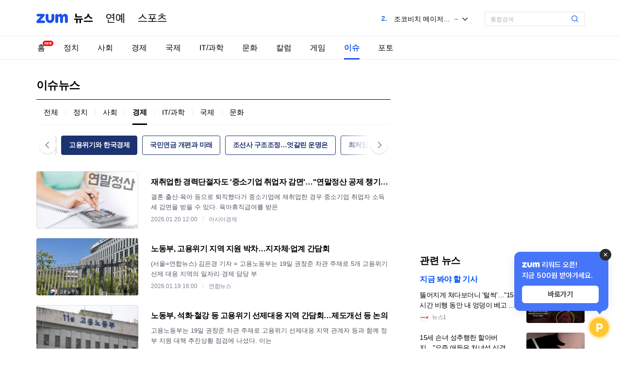

--- FILE ---
content_type: text/html;charset=UTF-8
request_url: https://news.zum.com/issuelist/47077667
body_size: 20707
content:
<!DOCTYPE html>
<html lang="ko">
<head>
    <!-- Google Tag Manager -->
    <script>
      (function(w,d,s,l,i){w[l]=w[l]||[];w[l].push({'gtm.start':
      new Date().getTime(),event:'gtm.js'});var f=d.getElementsByTagName(s)[0],
      j=d.createElement(s),dl=l!='dataLayer'?'&l='+l:'';j.async=true;j.src=
      'https://www.googletagmanager.com/gtm.js?id='+i+dl;f.parentNode.insertBefore(j,f);
      })(window,document,'script','dataLayer','GTM-5R2NK3Z');
    </script>
    <!-- End Google Tag Manager -->

    <meta charset="utf-8" />
    <meta http-equiv="X-UA-Compatible" content="IE=edge">
    <meta name="referrer" content="unsafe-url">
        <!-- 기사 리스트 타불라 header script-->
<script type="text/javascript">
  window._taboola = window._taboola || [];
  _taboola.push({category:'auto'});
  !function (e, f, u, i) {
    if (!document.getElementById(i)){
      e.async = 1;
      e.src = u;
      e.id = i;
      f.parentNode.insertBefore(e, f);
    }
  }(document.createElement('script'),
  document.getElementsByTagName('script')[0],
  '//cdn.taboola.com/libtrc/zum-desktop/loader.js',
  'tb_loader_script');
  if(window.performance && typeof window.performance.mark == 'function')
    {window.performance.mark('tbl_ic');}
</script>
                                        <title>이슈뉴스 - ZUM 뉴스</title>
            <link rel="stylesheet" type="text/css" href="//news.zumst.com/v2/css/news-common.css?_LM=1767586926000">
    <link rel="stylesheet" type="text/css" href="//news.zumst.com/v2/css/swiper.min.css?_LM=1767586926000">
    <link rel="icon" href="//news.zumst.com/favicon.ico?_LM=1767586926000">
    <script src="//news.zumst.com/scripts/thirdParty/jquery-1.8.3.min.js?_LM=1767586926000"></script>
    <script>
        document.domain = 'zum.com';
        window.news = {
            codeVersion: '7.2.43',
            mainCategory: '03',
            staticDomain: '//news.zumst.com'
        };
        var ESTatTracker = ESTatTracker || [];
    </script>
    <!-- Google tag (gtag.js) -->
    <script async src="https://www.googletagmanager.com/gtag/js?id=G-47SQ1EWR9G"></script>
    <script>
      window.dataLayer = window.dataLayer || [];
      function gtag(){dataLayer.push(arguments);}
      gtag('js', new Date());

      gtag('config', 'G-47SQ1EWR9G');
    </script>

    <script async src="https://reward.zum.com/static/reward_loader.js"></script>
    <script>
    window.zumRewardOnLoad = function () {
      ZumReward.init({
        root: document.getElementById('reward-root'),
      });
    };
    </script>

</head>
<body>

<!-- Google Tag Manager (noscript) -->
<noscript>
    <iframe src="https://www.googletagmanager.com/ns.html?id=GTM-5R2NK3Z"
    height="0" width="0" style="display:none;visibility:hidden"></iframe></noscript>
<!-- End Google Tag Manager (noscript) -->


<!-- 전체 광고 배너 -->
<div class="ad_pop_overlay_full">
<div class="inner_container">
  <!-- 배너 영역 헤더 -->
  <div class="ad_pop_header ticker" id="game_ad_slot_news_ticker">
    <ul></ul>
    <button type="button" class="btn_close" aria-label="닫기" id="game_ad_slot_close_btn"></button>
  </div>

  <!-- 광고 들어갈 자리 -->
  <div class="ad_pop_content" >
    <div class="" id="game_ad_slot"></div>
  </div>
</div>
</div>
<!-- //전체 광고 배너 -->

<div class="skip_navi"><a href="#container">컨텐츠 바로가기</a></div>
<div id="wrap" class="wrap_economy">
    <header id="header" class=""><!-- fixed : 스크롤 시 고정 -->
    <div class="cont">
        <h1 class="logo">
    <a href="//zum.com/page/go" class="logo_zum" data-pos="news_gnb" data-common-cm="news_logo_zum"><img src="//news.zumst.com/v2/images/logo_zum_2x.png?_LM=1767586926000" alt="ZUM"></a>
    <a href="/" class="logo_news" data-pos="news_gnb" data-common-cm="news_logo_news">뉴스</a>
</h1>
<ul class="logo_category">
    <li><a href="/front?c=06" class="logo_entertain">연예</a></li>
    <li><a href="/front?c=05" class="logo_sports">스포츠</a></li>
</ul>
        <!-- 검색 -->
<div class="search_box"> <!-- on : 검색창 포커싱 클래스 -->
    <form id="searchForm" target="_blank">
        <fieldset>
            <span class="search_box_wrap">
                <legend class="blind">검색</legend>
                <label for="SearchText" class="blind">검색어 입력</label>
                <input type="text" id="SearchText" name="query" class="search_input" title="" size="30" autocomplete="off" />
                <input type="hidden" id="method" name="method" value="uni">
                <input type="hidden" id="option" name="option" value="accu">
                <input type="hidden" id="querymethod" name="qm" value="f_typing.news">
                <button type="submit" class="search_submit"><span class="blind">검색</span></button>
            </span>
        </fieldset>
    </form>
</div>        <!-- GNB -->
<!-- 이슈키워드 -->
<section class="issue_keywords">
    <div class="layer_issue_keywords">
        <h1>AI 이슈 트렌드</h1>
        <ul>
                    <li class="keyword-on">
                <strong class="rank">1.</strong>
                <span class="item">
                    <a href="https://search.zum.com/search.zum?method=uni&amp;option=accu&amp;qm=g_real1.news&amp;real1_id=1&amp;query=%EC%9C%A0%EC%97%B4+%ED%8F%90%EC%84%AC%EC%9C%A0%EC%A6%9D+%ED%88%AC%EB%B3%91"><span>유열 폐섬유증 투병</span></a>
                                            <span class="state same">동일</span>
                                    </span>
            </li>
                    <li class="">
                <strong class="rank">2.</strong>
                <span class="item">
                    <a href="https://search.zum.com/search.zum?method=uni&amp;option=accu&amp;qm=g_real1.news&amp;real1_id=2&amp;query=%EC%A1%B0%EC%BD%94%EB%B9%84%EC%B9%98+%EB%A9%94%EC%9D%B4%EC%A0%80+400%EC%8A%B9"><span>조코비치 메이저 400승</span></a>
                                            <span class="state same">동일</span>
                                    </span>
            </li>
                    <li class="">
                <strong class="rank">3.</strong>
                <span class="item">
                    <a href="https://search.zum.com/search.zum?method=uni&amp;option=accu&amp;qm=g_real1.news&amp;real1_id=3&amp;query=%EB%B2%A0%ED%8A%B8%EB%82%A8%EC%A0%84+%EC%B6%A9%EA%B2%A9%ED%8C%A8"><span>베트남전 충격패</span></a>
                                            <span class="state up">상승</span>
                                    </span>
            </li>
                    <li class="">
                <strong class="rank">4.</strong>
                <span class="item">
                    <a href="https://search.zum.com/search.zum?method=uni&amp;option=accu&amp;qm=g_real1.news&amp;real1_id=4&amp;query=%EB%86%80%EB%AD%90+%ED%97%88%EA%B2%BD%ED%99%98+%EC%9C%84%EA%B8%B0"><span>놀뭐 허경환 위기</span></a>
                                            <span class="state up">상승</span>
                                    </span>
            </li>
                    <li class="">
                <strong class="rank">5.</strong>
                <span class="item">
                    <a href="https://search.zum.com/search.zum?method=uni&amp;option=accu&amp;qm=g_real1.news&amp;real1_id=5&amp;query=%EC%9D%B4%ED%95%B4%EC%B0%AC+%EC%9C%84%EC%A4%91"><span>이해찬 위중</span></a>
                                            <span class="state up">상승</span>
                                    </span>
            </li>
                    <li class="">
                <strong class="rank">6.</strong>
                <span class="item">
                    <a href="https://search.zum.com/search.zum?method=uni&amp;option=accu&amp;qm=g_real1.news&amp;real1_id=6&amp;query=%EC%9D%B4%ED%95%B4%EC%B0%AC+%EC%A0%84+%EC%B4%9D%EB%A6%AC+%EC%9C%84%EB%8F%85"><span>이해찬 전 총리 위독</span></a>
                                            <span class="state same">동일</span>
                                    </span>
            </li>
                    <li class="">
                <strong class="rank">7.</strong>
                <span class="item">
                    <a href="https://search.zum.com/search.zum?method=uni&amp;option=accu&amp;qm=g_real1.news&amp;real1_id=7&amp;query=%ED%95%9C%EB%8F%99%ED%9B%88+%EC%A7%95%EA%B3%84+%EC%B2%A0%ED%9A%8C+%EC%A7%91%ED%9A%8C"><span>한동훈 징계 철회 집회</span></a>
                                            <span class="state up">상승</span>
                                    </span>
            </li>
                    <li class="">
                <strong class="rank">8.</strong>
                <span class="item">
                    <a href="https://search.zum.com/search.zum?method=uni&amp;option=accu&amp;qm=g_real1.news&amp;real1_id=8&amp;query=%EB%B0%95%EB%82%98%EB%9E%98+%EC%A3%BC%EC%82%AC+%EC%9D%98%ED%98%B9"><span>박나래 주사 의혹</span></a>
                                            <span class="state same">동일</span>
                                    </span>
            </li>
                    <li class="">
                <strong class="rank">9.</strong>
                <span class="item">
                    <a href="https://search.zum.com/search.zum?method=uni&amp;option=accu&amp;qm=g_real1.news&amp;real1_id=9&amp;query=%EC%86%90%ED%9D%A5%EB%AF%BC+%ED%86%A0%ED%8A%B8%EB%84%98+%EC%9C%84%EA%B8%B0+%EC%8B%AC%ED%99%94"><span>손흥민 토트넘 위기 심화</span></a>
                                            <span class="state up">상승</span>
                                    </span>
            </li>
                    <li class="">
                <strong class="rank">10.</strong>
                <span class="item">
                    <a href="https://search.zum.com/search.zum?method=uni&amp;option=accu&amp;qm=g_real1.news&amp;real1_id=10&amp;query=%EC%9D%B4%ED%95%B4%EC%B0%AC+%EC%BE%8C%EC%9C%A0"><span>이해찬 쾌유</span></a>
                                            <span class="state down">하락</span>
                                    </span>
            </li>
                </ul>
        <p class="update_time">오전 9:00 기준</p>
    </div>
    <div class="rolling_issue_keywords">
        <ul>
                    <li>
                <strong class="rank">1.</strong>
                <a href="https://search.zum.com/search.zum?method=uni&amp;option=accu&amp;qm=g_real1.news&amp;real1_id=1&amp;query=%EC%9C%A0%EC%97%B4+%ED%8F%90%EC%84%AC%EC%9C%A0%EC%A6%9D+%ED%88%AC%EB%B3%91"><span>유열 폐섬유증 투병</span></a>
                                    <span class="state same">동일</span>
                            </li>
                    <li>
                <strong class="rank">2.</strong>
                <a href="https://search.zum.com/search.zum?method=uni&amp;option=accu&amp;qm=g_real1.news&amp;real1_id=2&amp;query=%EC%A1%B0%EC%BD%94%EB%B9%84%EC%B9%98+%EB%A9%94%EC%9D%B4%EC%A0%80+400%EC%8A%B9"><span>조코비치 메이저 400승</span></a>
                                    <span class="state same">동일</span>
                            </li>
                    <li>
                <strong class="rank">3.</strong>
                <a href="https://search.zum.com/search.zum?method=uni&amp;option=accu&amp;qm=g_real1.news&amp;real1_id=3&amp;query=%EB%B2%A0%ED%8A%B8%EB%82%A8%EC%A0%84+%EC%B6%A9%EA%B2%A9%ED%8C%A8"><span>베트남전 충격패</span></a>
                                    <span class="state up">상승</span>
                            </li>
                    <li>
                <strong class="rank">4.</strong>
                <a href="https://search.zum.com/search.zum?method=uni&amp;option=accu&amp;qm=g_real1.news&amp;real1_id=4&amp;query=%EB%86%80%EB%AD%90+%ED%97%88%EA%B2%BD%ED%99%98+%EC%9C%84%EA%B8%B0"><span>놀뭐 허경환 위기</span></a>
                                    <span class="state up">상승</span>
                            </li>
                    <li>
                <strong class="rank">5.</strong>
                <a href="https://search.zum.com/search.zum?method=uni&amp;option=accu&amp;qm=g_real1.news&amp;real1_id=5&amp;query=%EC%9D%B4%ED%95%B4%EC%B0%AC+%EC%9C%84%EC%A4%91"><span>이해찬 위중</span></a>
                                    <span class="state up">상승</span>
                            </li>
                    <li>
                <strong class="rank">6.</strong>
                <a href="https://search.zum.com/search.zum?method=uni&amp;option=accu&amp;qm=g_real1.news&amp;real1_id=6&amp;query=%EC%9D%B4%ED%95%B4%EC%B0%AC+%EC%A0%84+%EC%B4%9D%EB%A6%AC+%EC%9C%84%EB%8F%85"><span>이해찬 전 총리 위독</span></a>
                                    <span class="state same">동일</span>
                            </li>
                    <li>
                <strong class="rank">7.</strong>
                <a href="https://search.zum.com/search.zum?method=uni&amp;option=accu&amp;qm=g_real1.news&amp;real1_id=7&amp;query=%ED%95%9C%EB%8F%99%ED%9B%88+%EC%A7%95%EA%B3%84+%EC%B2%A0%ED%9A%8C+%EC%A7%91%ED%9A%8C"><span>한동훈 징계 철회 집회</span></a>
                                    <span class="state up">상승</span>
                            </li>
                    <li>
                <strong class="rank">8.</strong>
                <a href="https://search.zum.com/search.zum?method=uni&amp;option=accu&amp;qm=g_real1.news&amp;real1_id=8&amp;query=%EB%B0%95%EB%82%98%EB%9E%98+%EC%A3%BC%EC%82%AC+%EC%9D%98%ED%98%B9"><span>박나래 주사 의혹</span></a>
                                    <span class="state same">동일</span>
                            </li>
                    <li>
                <strong class="rank">9.</strong>
                <a href="https://search.zum.com/search.zum?method=uni&amp;option=accu&amp;qm=g_real1.news&amp;real1_id=9&amp;query=%EC%86%90%ED%9D%A5%EB%AF%BC+%ED%86%A0%ED%8A%B8%EB%84%98+%EC%9C%84%EA%B8%B0+%EC%8B%AC%ED%99%94"><span>손흥민 토트넘 위기 심화</span></a>
                                    <span class="state up">상승</span>
                            </li>
                    <li>
                <strong class="rank">10.</strong>
                <a href="https://search.zum.com/search.zum?method=uni&amp;option=accu&amp;qm=g_real1.news&amp;real1_id=10&amp;query=%EC%9D%B4%ED%95%B4%EC%B0%AC+%EC%BE%8C%EC%9C%A0"><span>이해찬 쾌유</span></a>
                                    <span class="state down">하락</span>
                            </li>
                </ul>
    </div>
</section>    </div>
    <nav class="news_gnb">
        <ul id="news_lnb">
    <li class=""><a href="/" data-select-tab="home" data-pos="news_lnb" data-common-cm="tab"><span class="sec_name">뉴스</span>홈</a><i class="icon new">New</i></li>
                    <li class="">
                                <a href="/front?c=01" data-select-tab="politics" data-pos="news_lnb" data-common-cm="tab">정치</a>
                        </li>
                    <li class="">
                                <a href="/front?c=02" data-select-tab="society" data-pos="news_lnb" data-common-cm="tab">사회</a>
                        </li>
                    <li class="">
                                <a href="/front?c=03" data-select-tab="economy" data-pos="news_lnb" data-common-cm="tab">경제</a>
                        </li>
                    <li class="">
                                <a href="/front?c=04" data-select-tab="world" data-pos="news_lnb" data-common-cm="tab">국제</a>
                        </li>
                    <li class="">
                                <a href="/front?c=08" data-select-tab="itscience" data-pos="news_lnb" data-common-cm="tab">IT/과학</a>
                        </li>
                    <li class="">
                                <a href="/front?c=07" data-select-tab="culture" data-pos="news_lnb" data-common-cm="tab">문화</a>
                        </li>
                    <li class="">
                                <a href="/front?c=09" data-select-tab="column" data-pos="news_lnb" data-common-cm="tab">칼럼</a>
                        </li>
                    <li class="">
                                <a href="/list?c=10" data-select-tab="game" data-pos="news_lnb" data-common-cm="tab">게임</a>
                        </li>
                    <li class="selected">
                                <a href="/issues" data-select-tab="issue" data-pos="news_lnb" data-common-cm="tab">이슈</a>
                        </li>
                    <li class="">
                                <a href="/photo" data-select-tab="photo" data-pos="news_lnb" data-common-cm="tab">포토</a>
                        </li>
    </ul>
    </nav>
    <!-- progress bar -->
    <div class="progress_bar">
        <span class="bar" style="width: 0%;"></span>
    </div>
</header>    <div id="container">
                        <div id="news_issue_wrap">
    <div class="cont">
        <div class="content_wrap">
            <div class="content_main">
                    <section class="issue_wrap">
                                            <h1 class="sec_title">이슈뉴스</h1>
                        <div class="sub_header">
                            <div class="category_tab">
    <ul>
        <li class=""><a href="/issues" data-pos="news_issue_list" data-common-cm="tab" data-select-tab="all">전체</a></li>
                <li class="">
            <a href="/issues?c=01" data-select-tab="politics" data-r="1" data-pos="news_issue_list" data-common-cm="tab">정치</a>
        </li>
                <li class="">
            <a href="/issues?c=02" data-select-tab="society" data-r="2" data-pos="news_issue_list" data-common-cm="tab">사회</a>
        </li>
                <li class="selected">
            <a href="/issues?c=03" data-select-tab="economy" data-r="3" data-pos="news_issue_list" data-common-cm="tab">경제</a>
        </li>
                <li class="">
            <a href="/issues?c=08" data-select-tab="itscience" data-r="4" data-pos="news_issue_list" data-common-cm="tab">IT/과학</a>
        </li>
                <li class="">
            <a href="/issues?c=04" data-select-tab="world" data-r="5" data-pos="news_issue_list" data-common-cm="tab">국제</a>
        </li>
                <li class="">
            <a href="/issues?c=07" data-select-tab="culture" data-r="6" data-pos="news_issue_list" data-common-cm="tab">문화</a>
        </li>
            </ul>
</div>                        <div class="category_keyword">
    <div class="keyword_slide swiper-container">
        <div class="slide_wrap swiper-wrapper">
                        <div class="slide swiper-slide "><!-- selected : 선택됨 -->
                <a href="/issuelist/65406000" data-select-tab="economy" data-r="1" data-pos="news_issue_article_list" data-common-cm="top_title">가상화폐의 미래</a>
            </div>
                        <div class="slide swiper-slide "><!-- selected : 선택됨 -->
                <a href="/issuelist/53226246" data-select-tab="economy" data-r="2" data-pos="news_issue_article_list" data-common-cm="top_title">세계 금리 흐름</a>
            </div>
                        <div class="slide swiper-slide "><!-- selected : 선택됨 -->
                <a href="/issuelist/81010139" data-select-tab="economy" data-r="3" data-pos="news_issue_article_list" data-common-cm="top_title">공공요금 인상 파장</a>
            </div>
                        <div class="slide swiper-slide "><!-- selected : 선택됨 -->
                <a href="/issuelist/74151703" data-select-tab="economy" data-r="4" data-pos="news_issue_article_list" data-common-cm="top_title">흔들리는 수입 곡물 시장</a>
            </div>
                        <div class="slide swiper-slide "><!-- selected : 선택됨 -->
                <a href="/issuelist/73788640" data-select-tab="economy" data-r="5" data-pos="news_issue_article_list" data-common-cm="top_title">국제유가 흐름</a>
            </div>
                        <div class="slide swiper-slide "><!-- selected : 선택됨 -->
                <a href="/issuelist/62445351" data-select-tab="economy" data-r="6" data-pos="news_issue_article_list" data-common-cm="top_title">최악의 위기 맞은 자영업</a>
            </div>
                        <div class="slide swiper-slide "><!-- selected : 선택됨 -->
                <a href="/issuelist/63501171" data-select-tab="economy" data-r="7" data-pos="news_issue_article_list" data-common-cm="top_title">동학개미들의 주식 열풍</a>
            </div>
                        <div class="slide swiper-slide "><!-- selected : 선택됨 -->
                <a href="/issuelist/63394486" data-select-tab="economy" data-r="8" data-pos="news_issue_article_list" data-common-cm="top_title">대기업 경영권 승계</a>
            </div>
                        <div class="slide swiper-slide "><!-- selected : 선택됨 -->
                <a href="/issuelist/61246938" data-select-tab="economy" data-r="9" data-pos="news_issue_article_list" data-common-cm="top_title">끝없는 부동산 전쟁</a>
            </div>
                        <div class="slide swiper-slide "><!-- selected : 선택됨 -->
                <a href="/issuelist/60111573" data-select-tab="economy" data-r="10" data-pos="news_issue_article_list" data-common-cm="top_title">취업과 일자리</a>
            </div>
                        <div class="slide swiper-slide "><!-- selected : 선택됨 -->
                <a href="/issuelist/59817713" data-select-tab="economy" data-r="11" data-pos="news_issue_article_list" data-common-cm="top_title">산업생산과 소비동향</a>
            </div>
                        <div class="slide swiper-slide "><!-- selected : 선택됨 -->
                <a href="/issuelist/59778803" data-select-tab="economy" data-r="12" data-pos="news_issue_article_list" data-common-cm="top_title">소비심리와 경제상황</a>
            </div>
                        <div class="slide swiper-slide "><!-- selected : 선택됨 -->
                <a href="/issuelist/59621052" data-select-tab="economy" data-r="13" data-pos="news_issue_article_list" data-common-cm="top_title">유가와 세계경제</a>
            </div>
                        <div class="slide swiper-slide "><!-- selected : 선택됨 -->
                <a href="/issuelist/59454169" data-select-tab="economy" data-r="14" data-pos="news_issue_article_list" data-common-cm="top_title">긴급재난지원금</a>
            </div>
                        <div class="slide swiper-slide "><!-- selected : 선택됨 -->
                <a href="/issuelist/59346457" data-select-tab="economy" data-r="15" data-pos="news_issue_article_list" data-common-cm="top_title">공공 배달앱 도입</a>
            </div>
                        <div class="slide swiper-slide "><!-- selected : 선택됨 -->
                <a href="/issuelist/59000813" data-select-tab="economy" data-r="16" data-pos="news_issue_article_list" data-common-cm="top_title">연금과 보험</a>
            </div>
                        <div class="slide swiper-slide "><!-- selected : 선택됨 -->
                <a href="/issuelist/58916971" data-select-tab="economy" data-r="17" data-pos="news_issue_article_list" data-common-cm="top_title">통화·외환시장 이모저모</a>
            </div>
                        <div class="slide swiper-slide "><!-- selected : 선택됨 -->
                <a href="/issuelist/58843180" data-select-tab="economy" data-r="18" data-pos="news_issue_article_list" data-common-cm="top_title">[연재] 중앙일보 &#39;경제 브리핑&#39;</a>
            </div>
                        <div class="slide swiper-slide "><!-- selected : 선택됨 -->
                <a href="/issuelist/58682312" data-select-tab="economy" data-r="19" data-pos="news_issue_article_list" data-common-cm="top_title">증시와 세계경제</a>
            </div>
                        <div class="slide swiper-slide "><!-- selected : 선택됨 -->
                <a href="/issuelist/58493186" data-select-tab="economy" data-r="20" data-pos="news_issue_article_list" data-common-cm="top_title">사재기와 매점매석</a>
            </div>
                        <div class="slide swiper-slide "><!-- selected : 선택됨 -->
                <a href="/issuelist/56656523" data-select-tab="economy" data-r="21" data-pos="news_issue_article_list" data-common-cm="top_title">물가와 GDP</a>
            </div>
                        <div class="slide swiper-slide "><!-- selected : 선택됨 -->
                <a href="/issuelist/54507288" data-select-tab="economy" data-r="22" data-pos="news_issue_article_list" data-common-cm="top_title">은행권 DLS·DLF 사태</a>
            </div>
                        <div class="slide swiper-slide "><!-- selected : 선택됨 -->
                <a href="/issuelist/52730937" data-select-tab="economy" data-r="23" data-pos="news_issue_article_list" data-common-cm="top_title">인터넷 전문 은행</a>
            </div>
                        <div class="slide swiper-slide "><!-- selected : 선택됨 -->
                <a href="/issuelist/52756778" data-select-tab="economy" data-r="24" data-pos="news_issue_article_list" data-common-cm="top_title">코오롱티슈진 &#39;인보사&#39; 사태</a>
            </div>
                        <div class="slide swiper-slide "><!-- selected : 선택됨 -->
                <a href="/issuelist/52297855" data-select-tab="economy" data-r="25" data-pos="news_issue_article_list" data-common-cm="top_title">신도시 이모저모</a>
            </div>
                        <div class="slide swiper-slide "><!-- selected : 선택됨 -->
                <a href="/issuelist/52041027" data-select-tab="economy" data-r="26" data-pos="news_issue_article_list" data-common-cm="top_title">추가경정예산 편성</a>
            </div>
                        <div class="slide swiper-slide "><!-- selected : 선택됨 -->
                <a href="/issuelist/51498352" data-select-tab="economy" data-r="27" data-pos="news_issue_article_list" data-common-cm="top_title">아시아나항공 매각과 인수</a>
            </div>
                        <div class="slide swiper-slide "><!-- selected : 선택됨 -->
                <a href="/issuelist/50285769" data-select-tab="economy" data-r="28" data-pos="news_issue_article_list" data-common-cm="top_title">예비타당성조사 대상 사업 선정</a>
            </div>
                        <div class="slide swiper-slide "><!-- selected : 선택됨 -->
                <a href="/issuelist/48265173" data-select-tab="economy" data-r="29" data-pos="news_issue_article_list" data-common-cm="top_title">택시-모빌리티 업계</a>
            </div>
                        <div class="slide swiper-slide "><!-- selected : 선택됨 -->
                <a href="/issuelist/47240556" data-select-tab="economy" data-r="30" data-pos="news_issue_article_list" data-common-cm="top_title">부동산 이모저모</a>
            </div>
                        <div class="slide swiper-slide selected"><!-- selected : 선택됨 -->
                <a href="/issuelist/47077667" data-select-tab="economy" data-r="31" data-pos="news_issue_article_list" data-common-cm="top_title">고용위기와 한국경제</a>
            </div>
                        <div class="slide swiper-slide "><!-- selected : 선택됨 -->
                <a href="/issuelist/46907595" data-select-tab="economy" data-r="32" data-pos="news_issue_article_list" data-common-cm="top_title">국민연금 개편과 미래</a>
            </div>
                        <div class="slide swiper-slide "><!-- selected : 선택됨 -->
                <a href="/issuelist/43758531" data-select-tab="economy" data-r="33" data-pos="news_issue_article_list" data-common-cm="top_title">조선사 구조조정…엇갈린 운명은</a>
            </div>
                        <div class="slide swiper-slide "><!-- selected : 선택됨 -->
                <a href="/issuelist/42461667" data-select-tab="economy" data-r="34" data-pos="news_issue_article_list" data-common-cm="top_title">최저임금 인상과 갈등</a>
            </div>
                        <div class="slide swiper-slide "><!-- selected : 선택됨 -->
                <a href="/issuelist/35549196" data-select-tab="economy" data-r="35" data-pos="news_issue_article_list" data-common-cm="top_title">자영업자 현황과 지원</a>
            </div>
                        <div class="slide swiper-slide "><!-- selected : 선택됨 -->
                <a href="/issuelist/86782144" data-select-tab="economy" data-r="36" data-pos="news_issue_article_list" data-common-cm="top_title">공매도 전면 금지</a>
            </div>
                        <div class="slide swiper-slide "><!-- selected : 선택됨 -->
                <a href="/issuelist/72314767" data-select-tab="economy" data-r="37" data-pos="news_issue_article_list" data-common-cm="top_title">종합부동산세 폭탄 논란</a>
            </div>
                        <div class="slide swiper-slide "><!-- selected : 선택됨 -->
                <a href="/issuelist/69794847" data-select-tab="economy" data-r="38" data-pos="news_issue_article_list" data-common-cm="top_title">쌍용차 인수전</a>
            </div>
                        <div class="slide swiper-slide "><!-- selected : 선택됨 -->
                <a href="/issuelist/64087791" data-select-tab="economy" data-r="39" data-pos="news_issue_article_list" data-common-cm="top_title">코로나19 백신</a>
            </div>
                        <div class="slide swiper-slide "><!-- selected : 선택됨 -->
                <a href="/issuelist/62357766" data-select-tab="economy" data-r="40" data-pos="news_issue_article_list" data-common-cm="top_title">재난지원금 지급</a>
            </div>
                        <div class="slide swiper-slide "><!-- selected : 선택됨 -->
                <a href="/issuelist/61752144" data-select-tab="economy" data-r="41" data-pos="news_issue_article_list" data-common-cm="top_title">항공사들의 엇갈리는 희비</a>
            </div>
                        <div class="slide swiper-slide "><!-- selected : 선택됨 -->
                <a href="/issuelist/61248354" data-select-tab="economy" data-r="42" data-pos="news_issue_article_list" data-common-cm="top_title">위기의 이스타항공</a>
            </div>
                        <div class="slide swiper-slide "><!-- selected : 선택됨 -->
                <a href="/issuelist/66556097" data-select-tab="economy" data-r="43" data-pos="news_issue_article_list" data-common-cm="top_title">LH 임직원 투기 논란</a>
            </div>
                        <div class="slide swiper-slide "><!-- selected : 선택됨 -->
                <a href="/issuelist/71159431" data-select-tab="economy" data-r="44" data-pos="news_issue_article_list" data-common-cm="top_title">대출 절벽 사태</a>
            </div>
                        <div class="slide swiper-slide "><!-- selected : 선택됨 -->
                <a href="/issuelist/71806055" data-select-tab="economy" data-r="45" data-pos="news_issue_article_list" data-common-cm="top_title">요소수 품귀 현상</a>
            </div>
                        <div class="slide swiper-slide "><!-- selected : 선택됨 -->
                <a href="/issuelist/69561730" data-select-tab="economy" data-r="46" data-pos="news_issue_article_list" data-common-cm="top_title">폭염에 전력 부족 위기</a>
            </div>
                        <div class="slide swiper-slide "><!-- selected : 선택됨 -->
                <a href="/issuelist/70148832" data-select-tab="economy" data-r="47" data-pos="news_issue_article_list" data-common-cm="top_title">&#39;먹튀 논란&#39; 머지포인트</a>
            </div>
                        <div class="slide swiper-slide "><!-- selected : 선택됨 -->
                <a href="/issuelist/69993119" data-select-tab="economy" data-r="48" data-pos="news_issue_article_list" data-common-cm="top_title">이재용 부회장 가석방</a>
            </div>
                        <div class="slide swiper-slide "><!-- selected : 선택됨 -->
                <a href="/issuelist/63665584" data-select-tab="economy" data-r="49" data-pos="news_issue_article_list" data-common-cm="top_title">이건희 삼성 회장 별세</a>
            </div>
                        <div class="slide swiper-slide "><!-- selected : 선택됨 -->
                <a href="/issuelist/65874445" data-select-tab="economy" data-r="50" data-pos="news_issue_article_list" data-common-cm="top_title">초유의 공매도 전쟁</a>
            </div>
                    </div>
        <div class="slide_paging">
            <button type="button" class="btn_nav prev">이전</button>
            <button type="button" class="btn_nav next">다음</button>
        </div>
    </div>
</div>
                        </div>
                                        <div class="news_item_list">
                        <ul>
                    <li>
            <a href="/articles/103517583" data-select-tab="economy" data-r="1" data-pos="news_issue_article_list" data-common-cm="item" data-thumb="1" class="item">
                                <div class="thumb">
                    <img src="https://thumb.zumst.com/230x130/https://static.news.zumst.com/images/23/2026/01/20/4b341324fc654250a42aec89f295d8bd.jpg" alt="">
                </div>
                                <h2 class="title">재취업한 경력단절자도 '중소기업 취업자 감면'…"연말정산 공제 챙기세요"</h2>
                <div class="text">
                    결혼·출산·육아 등으로 퇴직했다가 중소기업에 재취업한 경우 중소기업 취업자 소득세 감면을 받을 수 있다. 육아휴직급여를 받은                </div>
            </a>
            <ul class="info">
                <li class="time">2026.01.20 12:00</li>
                <li class="media">아시아경제</li>
            </ul>
        </li>
                            <li>
            <a href="/articles/103500482" data-select-tab="economy" data-r="2" data-pos="news_issue_article_list" data-common-cm="item" data-thumb="1" class="item">
                                <div class="thumb">
                    <img src="https://thumb.zumst.com/230x130/https://static.news.zumst.com/images/3/2026/01/19/PCM20240516000081530_P2.jpg" alt="">
                </div>
                                <h2 class="title">노동부, 고용위기 지역 지원 박차…지자체·업계 간담회</h2>
                <div class="text">
                    (서울=연합뉴스) 김은경 기자 = 고용노동부는 19일 권창준 차관 주재로 5개 고용위기 선제 대응 지역의 일자리·경제 담당 부                </div>
            </a>
            <ul class="info">
                <li class="time">2026.01.19 16:00</li>
                <li class="media">연합뉴스</li>
            </ul>
        </li>
                            <li>
            <a href="/articles/103500459" data-select-tab="economy" data-r="3" data-pos="news_issue_article_list" data-common-cm="item" data-thumb="1" class="item">
                                <div class="thumb">
                    <img src="https://thumb.zumst.com/230x130/https://static.news.zumst.com/images/90/2026/01/19/78e1996aadf848da9e32f00bfb130ee8.jpg" alt="">
                </div>
                                <h2 class="title">노동부, 석화·철강 등 고용위기 선제대응 지역 간담회…제도개선 등 논의</h2>
                <div class="text">
                    고용노동부는 19일 권창준 차관 주재로 고용위기 선제대응 지역 관계자 등과 함께 정부 지원 대책 추진상황 점검에 나섰다. 이는                </div>
            </a>
            <ul class="info">
                <li class="time">2026.01.19 16:00</li>
                <li class="media">아주경제</li>
            </ul>
        </li>
                  <div class="ad_slot_na">
            <!-- Begin Dable 리스트페이지_광고1slot / For inquiries, visit http://dable.io -->
            <div id="dablewidget_GokryNXv" data-widget_id="GokryNXv">
            <script>
              (function(d,a,b,l,e,_) {
                if(d[b]&&d[b].q)return;d[b]=function(){(d[b].q=d[b].q||[]).push(arguments)};e=a.createElement(l);
                e.async=1;e.charset='utf-8';e.src='//static.dable.io/dist/plugin.min.js';
                _=a.getElementsByTagName(l)[0];_.parentNode.insertBefore(e,_);
              })(window,document,'dable','script');
              dable('setService', 'zum.com');
              dable('renderWidget', 'dablewidget_GokryNXv', {ignore_items: true});
            </script>
          </div>
          <!-- End 리스트페이지_광고1slot / For inquiries, visit http://dable.io -->
          </div>
                            <li>
            <a href="/articles/103500477" data-select-tab="economy" data-r="4" data-pos="news_issue_article_list" data-common-cm="item" data-thumb="1" class="item">
                                <div class="thumb">
                    <img src="https://thumb.zumst.com/230x130/https://static.news.zumst.com/images/37/2026/01/19/d062fd8c48904a55a3bb03d23b269b7f.jpg" alt="">
                </div>
                                <h2 class="title">석유화학·철강 고용위기 확산 차단…정부, 선제대응지역 5곳 현장 점검</h2>
                <div class="text">
                    [헤럴드경제=김용훈 기자] 글로벌 경기 둔화와 산업구조 전환 여파로 석유화학·철강 업종의 고용 불안이 커지자 정부가 고용위기                </div>
            </a>
            <ul class="info">
                <li class="time">2026.01.19 16:00</li>
                <li class="media">헤럴드경제</li>
            </ul>
        </li>
                            <li>
            <a href="/articles/103500573" data-select-tab="economy" data-r="5" data-pos="news_issue_article_list" data-common-cm="item" data-thumb="1" class="item">
                                <div class="thumb">
                    <img src="https://thumb.zumst.com/230x130/https://static.news.zumst.com/images/11/2026/01/19/a63d93cd0424462f858a7ec70da5f175.jpg" alt="">
                </div>
                                <h2 class="title">"철강·석화 고용위기 지역에 450억 지원"…일자리사업 우선 추진</h2>
                <div class="text">
                    정부가 석유화학·철강 산업 침체로 어려움을 겪는 지역에 예산 450억원을 투입해 일자리 사업을 우선 추진한다. 고용둔화가 지역                </div>
            </a>
            <ul class="info">
                <li class="time">2026.01.19 16:00</li>
                <li class="media">머니투데이</li>
            </ul>
        </li>
                            <li>
            <a href="/articles/103483104" data-select-tab="economy" data-r="6" data-pos="news_issue_article_list" data-common-cm="item" data-thumb="1" class="item">
                                <div class="thumb">
                    <img src="https://thumb.zumst.com/230x130/https://static.news.zumst.com/images/56/2026/01/18/21f5a2c1dcf74bf1845215e0962427c1.jpg" alt="">
                </div>
                                <h2 class="title">20대 고용 악화일로… 고용률·취업자 동반 감소</h2>
                <div class="text">
                    2030세대의 취업난이 지속되는 가운데 지난해 20대 고용률이 코로나19 사태 이후 5년 만에 감소세로 전환했다. 20대의 인                </div>
            </a>
            <ul class="info">
                <li class="time">2026.01.18 19:30</li>
                <li class="media">세계일보</li>
            </ul>
        </li>
                            <li>
            <a href="/articles/103475482" data-select-tab="economy" data-r="7" data-pos="news_issue_article_list" data-common-cm="item" data-thumb="1" class="item">
                                <div class="thumb">
                    <img src="https://thumb.zumst.com/230x130/https://static.news.zumst.com/images/3/2026/01/18/PYH2025092315450005300_P2.jpg" alt="">
                </div>
                                <h2 class="title">20대 고용률 5년 만에 하락·취업자도 줄어 '더블 마이너스'</h2>
                <div class="text">
                    (세종=연합뉴스) 이세원 안채원 기자 = 20대 고용률이 5년 만에 하락했다. 20대는 3년 연속 취업자가 감소한 가운데 작년                </div>
            </a>
            <ul class="info">
                <li class="time">2026.01.18 05:57</li>
                <li class="media">연합뉴스</li>
            </ul>
        </li>
                            <li>
            <a href="/articles/103421023" data-select-tab="economy" data-r="8" data-pos="news_issue_article_list" data-common-cm="item" data-thumb="1" class="item">
                                <div class="thumb">
                    <img src="https://thumb.zumst.com/230x130/https://static.news.zumst.com/images/90/2026/01/14/9d19badd63de47fda92a4c007d693791.png" alt="">
                </div>
                                <h2 class="title">[ABC 뉴스룸] 취업자 늘어나도…고용한파에 '쉬었음 청년'↑</h2>
                <div class="text">
                    [앵커] 지난해 연간 취업자 수가 19만명 이상 늘어나며 5년 연속 증가세를 보이고 있습니다. 다만 일할 능력이 있지만 구직                </div>
            </a>
            <ul class="info">
                <li class="time">2026.01.14 18:41</li>
                <li class="media">아주경제</li>
            </ul>
        </li>
                            <li>
            <a href="/articles/103418408" data-select-tab="economy" data-r="9" data-pos="news_issue_article_list" data-common-cm="item" data-thumb="1" class="item">
                                <div class="thumb">
                    <img src="https://thumb.zumst.com/230x130/https://static.news.zumst.com/images/14/2026/01/14/7359e52d59774b7092a9c83785d4c39e.JPG" alt="">
                </div>
                                <h2 class="title">경사노위원장, 여수 석유화학 노사민정 간담회…산업·고용위기 선제대응 필요성 공감대</h2>
                <div class="text">
                    [파이낸셜뉴스] 김지형 경제사회노동위원회 위원장이 14일 여수 노사민정 관계자들과 간담회를 가졌다. 이 자리에서 김 위원장과                </div>
            </a>
            <ul class="info">
                <li class="time">2026.01.14 16:51</li>
                <li class="media">파이낸셜뉴스</li>
            </ul>
        </li>
                            <li>
            <a href="/articles/103406777" data-select-tab="economy" data-r="10" data-pos="news_issue_article_list" data-common-cm="item" data-thumb="1" class="item">
                                <div class="thumb">
                    <img src="https://thumb.zumst.com/230x130/https://static.news.zumst.com/images/11/2026/01/14/eed3976ef7b24359b920ca13d580628a.jpg" alt="">
                </div>
                                <h2 class="title">취업자 증가 2년 연속 10만명대…고용률은 역대 최고</h2>
                <div class="text">
                    (종합) 취업자 증가 폭이 2년 연속 10만명대에 머물렀다. 건설업과 제조업에서 일자리가 줄었고, 30대 '쉬었음' 인구는 통                </div>
            </a>
            <ul class="info">
                <li class="time">2026.01.14 11:07</li>
                <li class="media">머니투데이</li>
            </ul>
        </li>
                            <li>
            <a href="/articles/103405245" data-select-tab="economy" data-r="11" data-pos="news_issue_article_list" data-common-cm="item" data-thumb="1" class="item">
                                <div class="thumb">
                    <img src="https://thumb.zumst.com/230x130/https://static.news.zumst.com/images/56/2026/01/14/4bed6c273e444ebe934a0cdbec0eea78.jpg" alt="">
                </div>
                                <h2 class="title">2025년 취업자 19만3000명 증가… 20대 17만명↓, 60세 이상 34만5000명↑</h2>
                <div class="text">
                    지난해 취업자 수가 19만3000명 늘어나며 2년 연속 10만명대의 증가폭을 보였다. 60세 이상의 취업자 수 34만5000명                </div>
            </a>
            <ul class="info">
                <li class="time">2026.01.14 10:30</li>
                <li class="media">세계일보</li>
            </ul>
        </li>
                            <li>
            <a href="/articles/103404756" data-select-tab="economy" data-r="12" data-pos="news_issue_article_list" data-common-cm="item" data-thumb="1" class="item">
                                <div class="thumb">
                    <img src="https://thumb.zumst.com/230x130/https://static.news.zumst.com/images/37/2026/01/14/b2c16edc4bda42c79e1c60316922f5bf.jpg" alt="">
                </div>
                                <h2 class="title">작년 취업자수 10만명대 증가…30대 쉬었음 역대 최대</h2>
                <div class="text">
                    [헤럴드경제=김용훈 기자]지난해 취업자가 2년 연속 10만명대 증가하는 데 그쳤다. 건설업과 제조업에서 일자리가 줄었고, 30                </div>
            </a>
            <ul class="info">
                <li class="time">2026.01.14 10:20</li>
                <li class="media">헤럴드경제</li>
            </ul>
        </li>
                            <li>
            <a href="/articles/103404204" data-select-tab="economy" data-r="13" data-pos="news_issue_article_list" data-common-cm="item" data-thumb="1" class="item">
                                <div class="thumb">
                    <img src="https://thumb.zumst.com/230x130/https://static.news.zumst.com/images/90/2026/01/14/00b6eef0cd5d4f578dbdf826b7b97f23.jpg" alt="">
                </div>
                                <h2 class="title">[종합] 연간 취업자 수 2년 연속 10만명대 그쳐…'청년' 38개월 연속 내리막</h2>
                <div class="text">
                    연간 취업가 증가 폭이 2년 연속 10만명대에 그친 가운데 30대 쉬었음 인구가 역대 최대를 기록한 것으로 조사됐다. 건설업과                </div>
            </a>
            <ul class="info">
                <li class="time">2026.01.14 10:08</li>
                <li class="media">아주경제</li>
            </ul>
        </li>
                            <li>
            <a href="/articles/103403765" data-select-tab="economy" data-r="14" data-pos="news_issue_article_list" data-common-cm="item" data-thumb="1" class="item">
                                <div class="thumb">
                    <img src="https://thumb.zumst.com/230x130/https://static.news.zumst.com/images/3/2026/01/14/AKR20260114052700051_01_i.jpg" alt="">
                </div>
                                <h2 class="title">부산 작년 12월 취업자, 1만9천명 증가…제조업은 6.3%↓</h2>
                <div class="text">
                    (부산=연합뉴스) 민영규 기자 = 부산지역 작년 12월 취업자 수가 1년 전보다 1만9천명 늘어난 것으로 나타났다. 14일 동                </div>
            </a>
            <ul class="info">
                <li class="time">2026.01.14 09:58</li>
                <li class="media">연합뉴스</li>
            </ul>
        </li>
                            <li>
            <a href="/articles/103402185" data-select-tab="economy" data-r="15" data-pos="news_issue_article_list" data-common-cm="item" data-thumb="1" class="item">
                                <div class="thumb">
                    <img src="https://thumb.zumst.com/230x130/https://static.news.zumst.com/images/24/2026/01/14/81dbf48b03124729a41ddc2a2fe270a5.jpg" alt="">
                </div>
                                <h2 class="title">작년 취업자 수 19.3만명↑…청년 '쉬었음' 5년 만에 최대(상보)</h2>
                <div class="text">
                    [세종=이데일리 하상렬 기자] 지난해 취업자 수가 19만 3000명 증가해 5년 연속 증가세를 이어갔다. 다만 ‘쉬었음’ 청년                </div>
            </a>
            <ul class="info">
                <li class="time">2026.01.14 09:18</li>
                <li class="media">이데일리</li>
            </ul>
        </li>
                            <li>
            <a href="/articles/103401656" data-select-tab="economy" data-r="16" data-pos="news_issue_article_list" data-common-cm="item" data-thumb="1" class="item">
                                <div class="thumb">
                    <img src="https://thumb.zumst.com/230x130/https://static.news.zumst.com/images/91/2026/01/14/003546e0e166458d8e54c351af105ab0.jpg" alt="">
                </div>
                                <h2 class="title">작년 취업자 19만3000명 증가…2년 연속 10만명대</h2>
                <div class="text">
                    60세 이상 가장 많이 늘어 보건·사회복지 증가, 건설업 감소 [더팩트｜황준익 기자] 취업자가 2년 연속 10만명대 증가하는                </div>
            </a>
            <ul class="info">
                <li class="time">2026.01.14 09:03</li>
                <li class="media">더팩트</li>
            </ul>
        </li>
                            <li>
            <a href="/articles/103401511" data-select-tab="economy" data-r="17" data-pos="news_issue_article_list" data-common-cm="item" data-thumb="1" class="item">
                                <div class="thumb">
                    <img src="https://thumb.zumst.com/230x130/https://static.news.zumst.com/images/3/2026/01/14/PYH2026011106280001300_P2.jpg" alt="">
                </div>
                                <h2 class="title">작년 취업자수 10만명대 증가 그쳐…30대 쉬었음 역대 최대(종합)</h2>
                <div class="text">
                    (세종=연합뉴스) 이대희 송정은 기자 = 취업자가 2년 연속 10만명대 증가하는 데 그쳤다. 건설업과 제조업에서 일자리가 줄었                </div>
            </a>
            <ul class="info">
                <li class="time">2026.01.14 09:00</li>
                <li class="media">연합뉴스</li>
            </ul>
        </li>
                            <li>
            <a href="/articles/103401048" data-select-tab="economy" data-r="18" data-pos="news_issue_article_list" data-common-cm="item" data-thumb="0" class="item">
                                <h2 class="title">취업자 2년 연속 10만 명대 증가...지난해 청년층 17.8만 명 감소</h2>
                <div class="text">
                    연간 취업자가 2년 연속 10만 명대 증가에 그쳤습니다. 지난해 청년층 취업자는 18만 명 가까이 감소했습니다. 국가데이터처가 발표한 지난해 연간 고용동                </div>
            </a>
            <ul class="info">
                <li class="time">2026.01.14 08:42</li>
                <li class="media">YTN</li>
            </ul>
        </li>
                            <li>
            <a href="/articles/103400845" data-select-tab="economy" data-r="19" data-pos="news_issue_article_list" data-common-cm="item" data-thumb="1" class="item">
                                <div class="thumb">
                    <img src="https://thumb.zumst.com/230x130/https://static.news.zumst.com/images/23/2026/01/14/dd9f6d7f851948eaa02b661bc58a34ff.jpg" alt="">
                </div>
                                <h2 class="title">지난해 취업자 19만3000명 증가…2년 연속 10만명대(상보)</h2>
                <div class="text">
                    지난해 연간 취업자 수가 2년 연속 10만명대 증가하는 데 그쳤다. 청년층 고용 부진과 산업 간 온도 차가 뚜렷한 것으로 나타                </div>
            </a>
            <ul class="info">
                <li class="time">2026.01.14 08:36</li>
                <li class="media">아시아경제</li>
            </ul>
        </li>
                            <li>
            <a href="/articles/103400633" data-select-tab="economy" data-r="20" data-pos="news_issue_article_list" data-common-cm="item" data-thumb="1" class="item">
                                <div class="thumb">
                    <img src="https://thumb.zumst.com/230x130/https://static.news.zumst.com/images/56/2026/01/14/fff6f01366e3490faefd14f480cbfaef.jpg" alt="">
                </div>
                                <h2 class="title">지난해 취업자 19만 3000명 증가…2년 연속 10만명대 ‘턱걸이’</h2>
                <div class="text">
                    지난해 취업자수가 약 19만명 증가하며 취업자가 2년 연속 10만명대 증가하는 데 그쳤다. 14일 국가데이터처가 발표한 ‘20                </div>
            </a>
            <ul class="info">
                <li class="time">2026.01.14 08:27</li>
                <li class="media">세계일보</li>
            </ul>
        </li>
                            <li>
            <a href="/articles/103400411" data-select-tab="economy" data-r="21" data-pos="news_issue_article_list" data-common-cm="item" data-thumb="1" class="item">
                                <div class="thumb">
                    <img src="https://thumb.zumst.com/230x130/https://static.news.zumst.com/images/11/2026/01/14/f4e1e7f3b7024d9f8361d23cf78bd1e1.jpg" alt="">
                </div>
                                <h2 class="title">지난해 취업자 19만3000명 증가…고용률 62.9%</h2>
                <div class="text">
                    (상보) 지난해 연간 취업자 수가 19만명 이상 늘며 고용률이 전년 대비 개선됐다. 청년층 고용 부진과 산업 간 온도차는 여전                </div>
            </a>
            <ul class="info">
                <li class="time">2026.01.14 08:16</li>
                <li class="media">머니투데이</li>
            </ul>
        </li>
                            <li>
            <a href="/articles/103400300" data-select-tab="economy" data-r="22" data-pos="news_issue_article_list" data-common-cm="item" data-thumb="1" class="item">
                                <div class="thumb">
                    <img src="https://thumb.zumst.com/230x130/https://static.news.zumst.com/images/25/2026/01/14/dff34c6d722045a9a120366d6da84a30.jpg" alt="">
                </div>
                                <h2 class="title">지난달 실업자 121만명 역대 최대...청년 쉬었음 인구는 22년만에 최대</h2>
                <div class="text">
                    지난해 12월 실업자 수가 ‘12월 기준’ 역대 최대치를 기록했다. 12월 실업률은 4.1%로 치솟아 같은 달 기준으로 200                </div>
            </a>
            <ul class="info">
                <li class="time">2026.01.14 08:14</li>
                <li class="media">조선일보</li>
            </ul>
        </li>
                            <li>
            <a href="/articles/103400283" data-select-tab="economy" data-r="23" data-pos="news_issue_article_list" data-common-cm="item" data-thumb="1" class="item">
                                <div class="thumb">
                    <img src="https://thumb.zumst.com/230x130/https://static.news.zumst.com/images/52/2026/01/14/0fef76099fde42169a7fedb623d01879.jpg" alt="">
                </div>
                                <h2 class="title">작년 12월 취업자 16만8000명↑…실업률 2000년 이후 최대</h2>
                <div class="text">
                    [세종=뉴스핌] 김기랑 기자 = 지난해 12월 취업자 수가 전년 대비 16만8000명 증가한 것으로 나타났다. 취업자 수는 2                </div>
            </a>
            <ul class="info">
                <li class="time">2026.01.14 08:12</li>
                <li class="media">뉴스핌</li>
            </ul>
        </li>
                            <li>
            <a href="/articles/103399994" data-select-tab="economy" data-r="24" data-pos="news_issue_article_list" data-common-cm="item" data-thumb="1" class="item">
                                <div class="thumb">
                    <img src="https://thumb.zumst.com/230x130/https://static.news.zumst.com/images/3/2026/01/14/PYH2026011106280001300_P2.jpg" alt="">
                </div>
                                <h2 class="title">[2보] 지난해 취업자수 19만3천명 증가…2년 연속 10만명대</h2>
                <div class="text">
                    (세종=연합뉴스) 이대희 안채원 기자 = 취업자가 2년 연속 10만명대 증가하는 데 그쳤다. 15일 국가데이터처가 발표한 '2                </div>
            </a>
            <ul class="info">
                <li class="time">2026.01.14 08:00</li>
                <li class="media">연합뉴스</li>
            </ul>
        </li>
                            <li>
            <a href="/articles/103399123" data-select-tab="economy" data-r="25" data-pos="news_issue_article_list" data-common-cm="item" data-thumb="1" class="item">
                                <div class="thumb">
                    <img src="https://thumb.zumst.com/230x130/https://static.news.zumst.com/images/3/2026/01/14/PYH2025122210050006200_P2.jpg" alt="">
                </div>
                                <h2 class="title">'고용한파'에 고용허가제 입국자 1년새 22% 감소</h2>
                <div class="text">
                    (서울=연합뉴스) 김은경 기자 = '고용 한파' 속에 지난해 외국인 고용허가제로 입국한 인원이 전년보다 약 22% 감소한 것으                </div>
            </a>
            <ul class="info">
                <li class="time">2026.01.14 06:15</li>
                <li class="media">연합뉴스</li>
            </ul>
        </li>
            </ul>
                        
<div class="list_paging">
    <a class="btn_nav first disable" href="/issuelist/47077667?p=1">처음</a>
    <a class="btn_paging prev disable" href="/issuelist/47077667?p=1">이전</a>
    <div class="page">
            <a href="/issuelist/47077667?p=1" class="on">1</a>
            <a href="/issuelist/47077667?p=2" >2</a>
            <a href="/issuelist/47077667?p=3" >3</a>
            <a href="/issuelist/47077667?p=4" >4</a>
            <a href="/issuelist/47077667?p=5" >5</a>
            <a href="/issuelist/47077667?p=6" >6</a>
            <a href="/issuelist/47077667?p=7" >7</a>
            <a href="/issuelist/47077667?p=8" >8</a>
            <a href="/issuelist/47077667?p=9" >9</a>
            <a href="/issuelist/47077667?p=10" >10</a>
        </div>
    <a class="btn_paging next" href="/issuelist/47077667?p=11">다음</a>
    <a class="btn_nav last" href="/issuelist/47077667?p=213">맨끝</a>
</div>                    </div>
                </section>
            </div>
            <aside class="content_right fixable">
                <div class="right_ad_wrap" id="right_ad_wrap">
</div>

                <!-- 관련 뉴스 -->
<section class="related_news_wrap">
    <h1>관련 뉴스</h1>
    <div style="display: flex; justify-content: space-between;">
      <h2 class="issue" title="지금 봐야 할 기사">지금 봐야 할 기사</h2>
          </div>
    <ul>
                <li>
                    <a href="/articles/103608379"
            data-category=""
            data-select-tab="economy"
            data-pos="news_issue_RelatedNews_category"
            data-common-cm="item" data-r="1"
            data-thumb="1"
            data-pr="51"
            data-article-id=103608379            data-publish_created_at=""
            data-recommender_created_at=""
            data-recommender="user_personalization">
                <div class="thumb"><img src="https://thumb.zumst.com/120x68/https://static.news.zumst.com/images/51/2026/01/25/2170eea178e14c50970c26f533e4cf02.jpg" alt=""></div>
                <div class="title" title="뚫어지게 쳐다보더니 &#39;털썩&#39;…&quot;15시간 비행 동안 내 엉덩이 베고 자더라&quot;">뚫어지게 쳐다보더니 '털썩'…"15시간 비행 동안 내 엉덩이 베고 자더라"</div>
            </a>
                    <span class="media">
                <span class="logo"><img src="https://thumb.zumst.com/v2/convert?quality=100&width=19&height=19&url=https://static.news.zumst.com/images/upload/2021/04/23/19/cf7984b647854bc4aa877c15b58d5f65.png" alt=""></span>뉴스1            </span>
        </li>
                    <li>
                    <a href="/articles/103608381"
            data-category=""
            data-select-tab="economy"
            data-pos="news_issue_RelatedNews_category"
            data-common-cm="item" data-r="2"
            data-thumb="1"
            data-pr="51"
            data-article-id=103608381            data-publish_created_at=""
            data-recommender_created_at=""
            data-recommender="user_personalization">
                <div class="thumb"><img src="https://thumb.zumst.com/120x68/https://static.news.zumst.com/images/51/2026/01/25/66f7201d67394f51ad88320747ac4298.jpg" alt=""></div>
                <div class="title" title="15세 손녀 성추행한 할아버지…&quot;요즘 애들은 처녀성 신경 안 써, 문제없다&quot;">15세 손녀 성추행한 할아버지…"요즘 애들은 처녀성 신경 안 써, 문제없다"</div>
            </a>
                    <span class="media">
                <span class="logo"><img src="https://thumb.zumst.com/v2/convert?quality=100&width=19&height=19&url=https://static.news.zumst.com/images/upload/2021/04/23/19/cf7984b647854bc4aa877c15b58d5f65.png" alt=""></span>뉴스1            </span>
        </li>
                    <li>
                    <a href="/articles/103608383"
            data-category=""
            data-select-tab="economy"
            data-pos="news_issue_RelatedNews_category"
            data-common-cm="item" data-r="3"
            data-thumb="1"
            data-pr="51"
            data-article-id=103608383            data-publish_created_at=""
            data-recommender_created_at=""
            data-recommender="user_personalization">
                <div class="thumb"><img src="https://thumb.zumst.com/120x68/https://static.news.zumst.com/images/51/2026/01/25/5f2e9af6549845998f0242cd91b10a43.jpg" alt=""></div>
                <div class="title" title="&quot;&#39;딸도 상간녀 팔자 닮을 것&#39;…집 찾아온 아빠 본처가 한 말, 결혼 두렵다&quot;">"'딸도 상간녀 팔자 닮을 것'…집 찾아온 아빠 본처가 한 말, 결혼 두렵다"</div>
            </a>
                    <span class="media">
                <span class="logo"><img src="https://thumb.zumst.com/v2/convert?quality=100&width=19&height=19&url=https://static.news.zumst.com/images/upload/2021/04/23/19/cf7984b647854bc4aa877c15b58d5f65.png" alt=""></span>뉴스1            </span>
        </li>
                    <li>
                    <a href="/articles/103608558"
            data-category=""
            data-select-tab="economy"
            data-pos="news_issue_RelatedNews_category"
            data-common-cm="item" data-r="4"
            data-thumb="1"
            data-pr="119"
            data-article-id=103608558            data-publish_created_at=""
            data-recommender_created_at=""
            data-recommender="user_personalization">
                <div class="thumb"><img src="https://thumb.zumst.com/120x68/https://static.news.zumst.com/images/119/2026/01/25/AKR20260123175614R1L_01_i.jpg" alt=""></div>
                <div class="title" title="&quot;영원히 아기로 살아&quot;…14살 쌍둥이 기저귀 채우고 분유 먹인 미 엄마">"영원히 아기로 살아"…14살 쌍둥이 기저귀 채우고 분유 먹인 미 엄마</div>
            </a>
                    <span class="media">
                <span class="logo"><img src="https://thumb.zumst.com/v2/convert?quality=100&width=19&height=19&url=https://static.news.zumst.com/images/upload/2021/04/26/15/e4b2dcc433a048c08963176cc67b86cc.png" alt=""></span>연합뉴스TV            </span>
        </li>
                                                                                            </ul>

</section>

<script type="text/javascript">
    var ESTatTracker = ESTatTracker || [];
    $(function() {
        ESTatTracker.push(['@ModuleView', {
          category      : "03",
          clientDocSize : screen.availWidth + "x" + screen.availHeight, //창 해상도
          pos           : "news_issue_RelatedNews_category",
          recommender   : "user_personalization",	// 추천로직 레시피
          referrer      : (history.state && history.state.referrer)
              ? history.state.referrer : document.referrer,
          screenSize    : screen.width + "x" + screen.height, //화면 해상도
          selectTab     : "economy", // 현재 LNB 명
          time          : Math.floor(Date.now() / 1000),  //시간
          url           : location.href, //현재 url 주소
          version       : 'A18'
        }]);
    });
</script>                <section class="ranking_news_wrap" id="d_popular_news">
    <h1>많이 본 뉴스</h1>
                    <div class="category_tab">
        <ul>
            <li class="selected"><a href="javascript:;">뉴스</a></li>
            <li class=""><a href="javascript:;">연예</a></li>
            <li class=""><a href="javascript:;">스포츠</a></li>
        </ul>
    </div>
        <ul style="" class="items">
                        <li>
                <strong class="rank">1</strong>
                <a href="/articles/103608286?cm=news_issue_rank" title="&quot;내연녀 때문에 살해&quot; 알고보니 40세 나이차였다…나체 음부에서 DNA 검출 (&#39;용형4&#39;)[종합]" data-select-tab="" data-r="1" data-pos="news_issue_rank" data-common-cm="item" data-thumb="0">&quot;내연녀 때문에 살해&quot; 알고보니 40세 나이차였다…나체 음부에서 DNA 검출 (&#39;용형4&#39;)[종합]</a>
            </li>
                        <li>
                <strong class="rank">2</strong>
                <a href="/articles/103608456?cm=news_issue_rank" title="&#39;와&#39; 손흥민 미쳤다! 발롱도르 수상자 꺾었다!…21세기 전세계 윙어 당당 20위→&#39;프랑스 월클&#39; 이겼다" data-select-tab="" data-r="2" data-pos="news_issue_rank" data-common-cm="item" data-thumb="0">&#39;와&#39; 손흥민 미쳤다! 발롱도르 수상자 꺾었다!…21세기 전세계 윙어 당당 20위→&#39;프랑스 월클&#39; 이겼다</a>
            </li>
                        <li>
                <strong class="rank">3</strong>
                <a href="/articles/103608450?cm=news_issue_rank" title="미니애폴리스에서  ICE 단속원들 또 남성 1명 사살" data-select-tab="" data-r="3" data-pos="news_issue_rank" data-common-cm="item" data-thumb="0">미니애폴리스에서  ICE 단속원들 또 남성 1명 사살</a>
            </li>
                        <li>
                <strong class="rank">4</strong>
                <a href="/articles/103608437?cm=news_issue_rank" title="&quot;떨어져 죽으면 어쩌나&quot;...넷플릭스, 빌딩 등반 생중계 논란 [콘슐랭]" data-select-tab="" data-r="4" data-pos="news_issue_rank" data-common-cm="item" data-thumb="0">&quot;떨어져 죽으면 어쩌나&quot;...넷플릭스, 빌딩 등반 생중계 논란 [콘슐랭]</a>
            </li>
                        <li>
                <strong class="rank">5</strong>
                <a href="/articles/103608783?cm=news_issue_rank" title="“100평 땅에 새 집인데, 2억?” 이유 있었다 [부동산360]" data-select-tab="" data-r="5" data-pos="news_issue_rank" data-common-cm="item" data-thumb="0">“100평 땅에 새 집인데, 2억?” 이유 있었다 [부동산360]</a>
            </li>
                        <li>
                <strong class="rank">6</strong>
                <a href="/articles/103608364?cm=news_issue_rank" title="일본에 0-4 &#39;참교육&#39; 당했으면서...&quot;베트남이 韓 축구 교훈 줬다! 우리에겐 완패&quot; 황당한 中 정신 승리" data-select-tab="" data-r="6" data-pos="news_issue_rank" data-common-cm="item" data-thumb="0">일본에 0-4 &#39;참교육&#39; 당했으면서...&quot;베트남이 韓 축구 교훈 줬다! 우리에겐 완패&quot; 황당한 中 정신 승리</a>
            </li>
                        <li>
                <strong class="rank">7</strong>
                <a href="/articles/103607748?cm=news_issue_rank" title="1208회 로또 1등 ‘6, 27, 30, 36, 38, 42’…당첨금 50억171만원" data-select-tab="" data-r="7" data-pos="news_issue_rank" data-common-cm="item" data-thumb="0">1208회 로또 1등 ‘6, 27, 30, 36, 38, 42’…당첨금 50억171만원</a>
            </li>
                        <li>
                <strong class="rank">8</strong>
                <a href="/articles/103608157?cm=news_issue_rank" title="이민우, 싱글맘 아내와 결혼 후 불화...80대 母 &quot;이렇게 같이 살아야 하나&quot; 한탄 (&#39;살림남&#39;) [순간포착]" data-select-tab="" data-r="8" data-pos="news_issue_rank" data-common-cm="item" data-thumb="0">이민우, 싱글맘 아내와 결혼 후 불화...80대 母 &quot;이렇게 같이 살아야 하나&quot; 한탄 (&#39;살림남&#39;) [순간포착]</a>
            </li>
                        <li>
                <strong class="rank">9</strong>
                <a href="/articles/103608685?cm=news_issue_rank" title="유해진, 미담 뒤늦게 터졌다…&quot;산불 피해 &#39;스태프 부모댁&#39;에 500만원 쾌척&quot;[인터뷰]" data-select-tab="" data-r="9" data-pos="news_issue_rank" data-common-cm="item" data-thumb="0">유해진, 미담 뒤늦게 터졌다…&quot;산불 피해 &#39;스태프 부모댁&#39;에 500만원 쾌척&quot;[인터뷰]</a>
            </li>
                        <li>
                <strong class="rank">10</strong>
                <a href="/articles/103607975?cm=news_issue_rank" title="“난 지킬 가족 있다” ‘주사 이모’ 경고하고 나섰다…“그런데 의사 맞아요?”" data-select-tab="" data-r="10" data-pos="news_issue_rank" data-common-cm="item" data-thumb="0">“난 지킬 가족 있다” ‘주사 이모’ 경고하고 나섰다…“그런데 의사 맞아요?”</a>
            </li>
                </ul>
        <ul style="display:none;" class="items">
                        <li>
                <strong class="rank">1</strong>
                <a href="/articles/103608286?cm=news_issue_rank" title="&quot;내연녀 때문에 살해&quot; 알고보니 40세 나이차였다…나체 음부에서 DNA 검출 (&#39;용형4&#39;)[종합]" data-select-tab="entertain" data-r="1" data-pos="news_issue_rank" data-common-cm="item" data-thumb="0">&quot;내연녀 때문에 살해&quot; 알고보니 40세 나이차였다…나체 음부에서 DNA 검출 (&#39;용형4&#39;)[종합]</a>
            </li>
                        <li>
                <strong class="rank">2</strong>
                <a href="/articles/103608157?cm=news_issue_rank" title="이민우, 싱글맘 아내와 결혼 후 불화...80대 母 &quot;이렇게 같이 살아야 하나&quot; 한탄 (&#39;살림남&#39;) [순간포착]" data-select-tab="entertain" data-r="2" data-pos="news_issue_rank" data-common-cm="item" data-thumb="0">이민우, 싱글맘 아내와 결혼 후 불화...80대 母 &quot;이렇게 같이 살아야 하나&quot; 한탄 (&#39;살림남&#39;) [순간포착]</a>
            </li>
                        <li>
                <strong class="rank">3</strong>
                <a href="/articles/103608196?cm=news_issue_rank" title="‘이혼’ 함소원♥진화, 스킨십→재결합 꿈꿨는데..시모 반대 부딪혔다(동치미)[Oh!쎈 예고]" data-select-tab="entertain" data-r="3" data-pos="news_issue_rank" data-common-cm="item" data-thumb="0">‘이혼’ 함소원♥진화, 스킨십→재결합 꿈꿨는데..시모 반대 부딪혔다(동치미)[Oh!쎈 예고]</a>
            </li>
                        <li>
                <strong class="rank">4</strong>
                <a href="/articles/103608139?cm=news_issue_rank" title="&quot;공항 화장실서도 링겔&quot;…전 매니저, 또 폭로 &#39;박나래, 본인이 의사였다&#39; (그알)[종합]" data-select-tab="entertain" data-r="4" data-pos="news_issue_rank" data-common-cm="item" data-thumb="0">&quot;공항 화장실서도 링겔&quot;…전 매니저, 또 폭로 &#39;박나래, 본인이 의사였다&#39; (그알)[종합]</a>
            </li>
                        <li>
                <strong class="rank">5</strong>
                <a href="/articles/103607092?cm=news_issue_rank" title="장윤정, 건강 이상으로 격리 조치…♥도경완도 &quot;못 들어오는 중&quot;" data-select-tab="entertain" data-r="5" data-pos="news_issue_rank" data-common-cm="item" data-thumb="0">장윤정, 건강 이상으로 격리 조치…♥도경완도 &quot;못 들어오는 중&quot;</a>
            </li>
                        <li>
                <strong class="rank">6</strong>
                <a href="/articles/103603092?cm=news_issue_rank" title="‘조혜련 동생’ 조지환, 카메라 꺼지자 딸 입단속..“부부 싸움 말하지마” (‘금쪽같은’)[핫피플]" data-select-tab="entertain" data-r="6" data-pos="news_issue_rank" data-common-cm="item" data-thumb="0">‘조혜련 동생’ 조지환, 카메라 꺼지자 딸 입단속..“부부 싸움 말하지마” (‘금쪽같은’)[핫피플]</a>
            </li>
                        <li>
                <strong class="rank">7</strong>
                <a href="/articles/103603552?cm=news_issue_rank" title="양준혁, 19살 연하 ♥아내는 과거 야구팬…&quot;벌벌 떨면서 사인 요청해&quot; (편스토랑)[전일야화]" data-select-tab="entertain" data-r="7" data-pos="news_issue_rank" data-common-cm="item" data-thumb="0">양준혁, 19살 연하 ♥아내는 과거 야구팬…&quot;벌벌 떨면서 사인 요청해&quot; (편스토랑)[전일야화]</a>
            </li>
                        <li>
                <strong class="rank">8</strong>
                <a href="/articles/103603787?cm=news_issue_rank" title="양세형, ♥8세 연하 MBC 아나운서와 핑크빛...&quot;4년 전 회식서 첫 만남&quot;" data-select-tab="entertain" data-r="8" data-pos="news_issue_rank" data-common-cm="item" data-thumb="0">양세형, ♥8세 연하 MBC 아나운서와 핑크빛...&quot;4년 전 회식서 첫 만남&quot;</a>
            </li>
                        <li>
                <strong class="rank">9</strong>
                <a href="/articles/103603932?cm=news_issue_rank" title="&#39;상금3억&#39; 김용빈, 결국 무너졌다…&quot;나도 이제 좀 불편하네&quot; 좌절 (&#39;금타는&#39;)" data-select-tab="entertain" data-r="9" data-pos="news_issue_rank" data-common-cm="item" data-thumb="0">&#39;상금3억&#39; 김용빈, 결국 무너졌다…&quot;나도 이제 좀 불편하네&quot; 좌절 (&#39;금타는&#39;)</a>
            </li>
                        <li>
                <strong class="rank">10</strong>
                <a href="/articles/103607193?cm=news_issue_rank" title="&#39;방송용 연애&#39; 박선영, 결국 김일우♥가 준 선물 팔았다 &quot;만나는 콘텐츠도 NO&quot;" data-select-tab="entertain" data-r="10" data-pos="news_issue_rank" data-common-cm="item" data-thumb="0">&#39;방송용 연애&#39; 박선영, 결국 김일우♥가 준 선물 팔았다 &quot;만나는 콘텐츠도 NO&quot;</a>
            </li>
                </ul>
        <ul style="display:none;" class="items">
                        <li>
                <strong class="rank">1</strong>
                <a href="/articles/103608456?cm=news_issue_rank" title="&#39;와&#39; 손흥민 미쳤다! 발롱도르 수상자 꺾었다!…21세기 전세계 윙어 당당 20위→&#39;프랑스 월클&#39; 이겼다" data-select-tab="sports" data-r="1" data-pos="news_issue_rank" data-common-cm="item" data-thumb="0">&#39;와&#39; 손흥민 미쳤다! 발롱도르 수상자 꺾었다!…21세기 전세계 윙어 당당 20위→&#39;프랑스 월클&#39; 이겼다</a>
            </li>
                        <li>
                <strong class="rank">2</strong>
                <a href="/articles/103608364?cm=news_issue_rank" title="일본에 0-4 &#39;참교육&#39; 당했으면서...&quot;베트남이 韓 축구 교훈 줬다! 우리에겐 완패&quot; 황당한 中 정신 승리" data-select-tab="sports" data-r="2" data-pos="news_issue_rank" data-common-cm="item" data-thumb="0">일본에 0-4 &#39;참교육&#39; 당했으면서...&quot;베트남이 韓 축구 교훈 줬다! 우리에겐 완패&quot; 황당한 中 정신 승리</a>
            </li>
                        <li>
                <strong class="rank">3</strong>
                <a href="/articles/103608159?cm=news_issue_rank" title="&#39;중국이 압도한 베트남에 당한 한국&#39; 中매체가 꼬집은 이민성호 비참한 현실, &quot;韓은 무능했고 中은 아시아 최고 전력&quot;" data-select-tab="sports" data-r="3" data-pos="news_issue_rank" data-common-cm="item" data-thumb="0">&#39;중국이 압도한 베트남에 당한 한국&#39; 中매체가 꼬집은 이민성호 비참한 현실, &quot;韓은 무능했고 中은 아시아 최고 전력&quot;</a>
            </li>
                        <li>
                <strong class="rank">4</strong>
                <a href="/articles/103608178?cm=news_issue_rank" title="&quot;김상식 감독, 왜 승리를 축하하지 않았나&quot;...베트남도 주목한 &#39;식사마의 침묵&#39;" data-select-tab="sports" data-r="4" data-pos="news_issue_rank" data-common-cm="item" data-thumb="0">&quot;김상식 감독, 왜 승리를 축하하지 않았나&quot;...베트남도 주목한 &#39;식사마의 침묵&#39;</a>
            </li>
                        <li>
                <strong class="rank">5</strong>
                <a href="/articles/103608117?cm=news_issue_rank" title="&#39;안세영 없는데&#39; 36위와 결승전! 中 천위페이, 하늘이 내려준 기회 잡나…이변의 주인공 &#39;태국 공주&#39;와 FINAL" data-select-tab="sports" data-r="5" data-pos="news_issue_rank" data-common-cm="item" data-thumb="0">&#39;안세영 없는데&#39; 36위와 결승전! 中 천위페이, 하늘이 내려준 기회 잡나…이변의 주인공 &#39;태국 공주&#39;와 FINAL</a>
            </li>
                        <li>
                <strong class="rank">6</strong>
                <a href="/articles/103608096?cm=news_issue_rank" title="&#39;깜짝 소식&#39; 김민재(첼시, 29) 이적 급물살 탔다! EPL 유혹 매서워…&quot;KIM 원하면 뮌헨도 놔준다&quot;→상황 진전 가능성↑" data-select-tab="sports" data-r="6" data-pos="news_issue_rank" data-common-cm="item" data-thumb="0">&#39;깜짝 소식&#39; 김민재(첼시, 29) 이적 급물살 탔다! EPL 유혹 매서워…&quot;KIM 원하면 뮌헨도 놔준다&quot;→상황 진전 가능성↑</a>
            </li>
                        <li>
                <strong class="rank">7</strong>
                <a href="/articles/103607898?cm=news_issue_rank" title="‘일본이 왜 잘하는지 알겠네’ 21세로 구성된 일본 “중국전은 올림픽 예행연습…우리가 도전자”" data-select-tab="sports" data-r="7" data-pos="news_issue_rank" data-common-cm="item" data-thumb="0">‘일본이 왜 잘하는지 알겠네’ 21세로 구성된 일본 “중국전은 올림픽 예행연습…우리가 도전자”</a>
            </li>
                        <li>
                <strong class="rank">8</strong>
                <a href="/articles/103602844?cm=news_issue_rank" title="&#39;대충격&#39; 베트남에 일대일 돌파 실패 韓, 2실점=2유효슈팅=참사" data-select-tab="sports" data-r="8" data-pos="news_issue_rank" data-common-cm="item" data-thumb="0">&#39;대충격&#39; 베트남에 일대일 돌파 실패 韓, 2실점=2유효슈팅=참사</a>
            </li>
                        <li>
                <strong class="rank">9</strong>
                <a href="/articles/103608047?cm=news_issue_rank" title="&#39;주전으로 뛰고 싶습니다!&#39;…바르셀로나 떠나 PSG 합류 임박했다→&#39;바이아웃보다 높은 이적료 지불&#39;" data-select-tab="sports" data-r="9" data-pos="news_issue_rank" data-common-cm="item" data-thumb="0">&#39;주전으로 뛰고 싶습니다!&#39;…바르셀로나 떠나 PSG 합류 임박했다→&#39;바이아웃보다 높은 이적료 지불&#39;</a>
            </li>
                        <li>
                <strong class="rank">10</strong>
                <a href="/articles/103607138?cm=news_issue_rank" title="&quot;이게 사람 속도냐?&quot; 김길리, 전 세계 경악시킨 &#39;괴물 부스터&#39;... 금메달 걱정은 시간낭비" data-select-tab="sports" data-r="10" data-pos="news_issue_rank" data-common-cm="item" data-thumb="0">&quot;이게 사람 속도냐?&quot; 김길리, 전 세계 경악시킨 &#39;괴물 부스터&#39;... 금메달 걱정은 시간낭비</a>
            </li>
                </ul>
        <ul style="display:none;" class="items">
                        <li>
                <strong class="rank">1</strong>
                <a href="/articles/103607248?cm=news_issue_rank" title="이혜훈 장남 입학 &#39;사회기여자 전형&#39;, 교육부 &#39;입학전형 위반&#39; 판단" data-select-tab="politics" data-r="1" data-pos="news_issue_rank" data-common-cm="item" data-thumb="0">이혜훈 장남 입학 &#39;사회기여자 전형&#39;, 교육부 &#39;입학전형 위반&#39; 판단</a>
            </li>
                        <li>
                <strong class="rank">2</strong>
                <a href="/articles/103608461?cm=news_issue_rank" title="군축도 언급하며 &#39;3단계 해법&#39; 강조...북 호응할까" data-select-tab="politics" data-r="2" data-pos="news_issue_rank" data-common-cm="item" data-thumb="0">군축도 언급하며 &#39;3단계 해법&#39; 강조...북 호응할까</a>
            </li>
                        <li>
                <strong class="rank">3</strong>
                <a href="/articles/103608039?cm=news_issue_rank" title="이해찬 前총리, 여전히 의식없어…정무특보·여 의원들 베트남에(종합)" data-select-tab="politics" data-r="3" data-pos="news_issue_rank" data-common-cm="item" data-thumb="0">이해찬 前총리, 여전히 의식없어…정무특보·여 의원들 베트남에(종합)</a>
            </li>
                        <li>
                <strong class="rank">4</strong>
                <a href="/articles/103608417?cm=news_issue_rank" title="하헌기 &quot;합당하면 &#39;조국의 강&#39; 못 넘는다…정청래의 오판&quot;[지지율 대책회의]" data-select-tab="politics" data-r="4" data-pos="news_issue_rank" data-common-cm="item" data-thumb="0">하헌기 &quot;합당하면 &#39;조국의 강&#39; 못 넘는다…정청래의 오판&quot;[지지율 대책회의]</a>
            </li>
                        <li>
                <strong class="rank">5</strong>
                <a href="/articles/103607890?cm=news_issue_rank" title="‘운동권 대부’ 이해찬 위독…청와대 특보·與 의원들 대거 베트남行" data-select-tab="politics" data-r="5" data-pos="news_issue_rank" data-common-cm="item" data-thumb="0">‘운동권 대부’ 이해찬 위독…청와대 특보·與 의원들 대거 베트남行</a>
            </li>
                        <li>
                <strong class="rank">6</strong>
                <a href="/articles/103608463?cm=news_issue_rank" title="김정은, 즉석에서 부총리 해임...공포의 &#39;기강 잡기&#39; 배경은?" data-select-tab="politics" data-r="6" data-pos="news_issue_rank" data-common-cm="item" data-thumb="0">김정은, 즉석에서 부총리 해임...공포의 &#39;기강 잡기&#39; 배경은?</a>
            </li>
                        <li>
                <strong class="rank">7</strong>
                <a href="/articles/103607247?cm=news_issue_rank" title="“부산 위해 일하고 또 일하겠다”…잠행 전재수, 시장 출마 암시" data-select-tab="politics" data-r="7" data-pos="news_issue_rank" data-common-cm="item" data-thumb="0">“부산 위해 일하고 또 일하겠다”…잠행 전재수, 시장 출마 암시</a>
            </li>
                        <li>
                <strong class="rank">8</strong>
                <a href="/articles/103607984?cm=news_issue_rank" title="李대통령, 美 &#39;韓 대북억제 주된 책임&#39;에 &quot;자주국방은 기본&quot;" data-select-tab="politics" data-r="8" data-pos="news_issue_rank" data-common-cm="item" data-thumb="0">李대통령, 美 &#39;韓 대북억제 주된 책임&#39;에 &quot;자주국방은 기본&quot;</a>
            </li>
                        <li>
                <strong class="rank">9</strong>
                <a href="/articles/103608271?cm=news_issue_rank" title="김 총리, 경기 포천 아프리카 돼지열병 발생에 &quot;차질 없는 방역&quot; 지시" data-select-tab="politics" data-r="9" data-pos="news_issue_rank" data-common-cm="item" data-thumb="0">김 총리, 경기 포천 아프리카 돼지열병 발생에 &quot;차질 없는 방역&quot; 지시</a>
            </li>
                        <li>
                <strong class="rank">10</strong>
                <a href="/articles/103607524?cm=news_issue_rank" title="당사 몰려가 합당 반대 시위 “정청래, 조국혁신당 가라”" data-select-tab="politics" data-r="10" data-pos="news_issue_rank" data-common-cm="item" data-thumb="0">당사 몰려가 합당 반대 시위 “정청래, 조국혁신당 가라”</a>
            </li>
                </ul>
        <ul style="display:none;" class="items">
                        <li>
                <strong class="rank">1</strong>
                <a href="/articles/103607975?cm=news_issue_rank" title="“난 지킬 가족 있다” ‘주사 이모’ 경고하고 나섰다…“그런데 의사 맞아요?”" data-select-tab="society" data-r="1" data-pos="news_issue_rank" data-common-cm="item" data-thumb="0">“난 지킬 가족 있다” ‘주사 이모’ 경고하고 나섰다…“그런데 의사 맞아요?”</a>
            </li>
                        <li>
                <strong class="rank">2</strong>
                <a href="/articles/103608108?cm=news_issue_rank" title="일요일도 최저 18도 &#39;최강한파&#39;…건조한 날씨 주의[오늘날씨]" data-select-tab="society" data-r="2" data-pos="news_issue_rank" data-common-cm="item" data-thumb="0">일요일도 최저 18도 &#39;최강한파&#39;…건조한 날씨 주의[오늘날씨]</a>
            </li>
                        <li>
                <strong class="rank">3</strong>
                <a href="/articles/103608015?cm=news_issue_rank" title="키 190cm·120kg 고교생, 동급생에 &#39;로킥&#39;…전치 6주에도 &quot;장난&quot;" data-select-tab="society" data-r="3" data-pos="news_issue_rank" data-common-cm="item" data-thumb="0">키 190cm·120kg 고교생, 동급생에 &#39;로킥&#39;…전치 6주에도 &quot;장난&quot;</a>
            </li>
                        <li>
                <strong class="rank">4</strong>
                <a href="/articles/103608423?cm=news_issue_rank" title="&#39;통일교 청탁 의혹&#39; 첫 선고...정교유착 판단 주목" data-select-tab="society" data-r="4" data-pos="news_issue_rank" data-common-cm="item" data-thumb="0">&#39;통일교 청탁 의혹&#39; 첫 선고...정교유착 판단 주목</a>
            </li>
                        <li>
                <strong class="rank">5</strong>
                <a href="/articles/103607957?cm=news_issue_rank" title="1208회 로또 &#39;6, 27, 30, 36, 38, 42&#39;...1등 6명에 당첨금 각 50억171만원" data-select-tab="society" data-r="5" data-pos="news_issue_rank" data-common-cm="item" data-thumb="0">1208회 로또 &#39;6, 27, 30, 36, 38, 42&#39;...1등 6명에 당첨금 각 50억171만원</a>
            </li>
                        <li>
                <strong class="rank">6</strong>
                <a href="/articles/103607510?cm=news_issue_rank" title="“한국 추위 이 정도였다니”…맹추위에 꽁꽁 언 ‘한강 라면’ 먹은 日 기자 반응은?" data-select-tab="society" data-r="6" data-pos="news_issue_rank" data-common-cm="item" data-thumb="0">“한국 추위 이 정도였다니”…맹추위에 꽁꽁 언 ‘한강 라면’ 먹은 日 기자 반응은?</a>
            </li>
                        <li>
                <strong class="rank">7</strong>
                <a href="/articles/103601896?cm=news_issue_rank" title="눈길에 넘어진 오토바이, 운전자 도와주는 시민들" data-select-tab="society" data-r="7" data-pos="news_issue_rank" data-common-cm="item" data-thumb="0">눈길에 넘어진 오토바이, 운전자 도와주는 시민들</a>
            </li>
                        <li>
                <strong class="rank">8</strong>
                <a href="/articles/103608333?cm=news_issue_rank" title="&#39;북극 한파&#39; 엿새째...이번 주도 -10℃ 강추위" data-select-tab="society" data-r="8" data-pos="news_issue_rank" data-common-cm="item" data-thumb="0">&#39;북극 한파&#39; 엿새째...이번 주도 -10℃ 강추위</a>
            </li>
                        <li>
                <strong class="rank">9</strong>
                <a href="/articles/103608425?cm=news_issue_rank" title="&#39;샤넬백&#39; 뒤늦게 자백한 김건희...&#39;그라프&#39;는 끝내 부인" data-select-tab="society" data-r="9" data-pos="news_issue_rank" data-common-cm="item" data-thumb="0">&#39;샤넬백&#39; 뒤늦게 자백한 김건희...&#39;그라프&#39;는 끝내 부인</a>
            </li>
                        <li>
                <strong class="rank">10</strong>
                <a href="/articles/103604928?cm=news_issue_rank" title="&#39;옷 벗고 음란행위&#39;… 울산 여성 택시기사, 트라우마에 운전 중단" data-select-tab="society" data-r="10" data-pos="news_issue_rank" data-common-cm="item" data-thumb="0">&#39;옷 벗고 음란행위&#39;… 울산 여성 택시기사, 트라우마에 운전 중단</a>
            </li>
                </ul>
        <ul style="display:none;" class="items">
                        <li>
                <strong class="rank">1</strong>
                <a href="/articles/103608783?cm=news_issue_rank" title="“100평 땅에 새 집인데, 2억?” 이유 있었다 [부동산360]" data-select-tab="economy" data-r="1" data-pos="news_issue_rank" data-common-cm="item" data-thumb="0">“100평 땅에 새 집인데, 2억?” 이유 있었다 [부동산360]</a>
            </li>
                        <li>
                <strong class="rank">2</strong>
                <a href="/articles/103607748?cm=news_issue_rank" title="1208회 로또 1등 ‘6, 27, 30, 36, 38, 42’…당첨금 50억171만원" data-select-tab="economy" data-r="2" data-pos="news_issue_rank" data-common-cm="item" data-thumb="0">1208회 로또 1등 ‘6, 27, 30, 36, 38, 42’…당첨금 50억171만원</a>
            </li>
                        <li>
                <strong class="rank">3</strong>
                <a href="/articles/103608700?cm=news_issue_rank" title="코스피 5000 잔치에도…디지털자산 거래소 거래대금 14% 뚝 [크립토360]" data-select-tab="economy" data-r="3" data-pos="news_issue_rank" data-common-cm="item" data-thumb="0">코스피 5000 잔치에도…디지털자산 거래소 거래대금 14% 뚝 [크립토360]</a>
            </li>
                        <li>
                <strong class="rank">4</strong>
                <a href="/articles/103608420?cm=news_issue_rank" title="CES에도 등장한 &#39;꿈의 에너지&#39; 핵융합, 진짜 기술 혁신일까, 작전일까[기후로운 경제생활]" data-select-tab="economy" data-r="4" data-pos="news_issue_rank" data-common-cm="item" data-thumb="0">CES에도 등장한 &#39;꿈의 에너지&#39; 핵융합, 진짜 기술 혁신일까, 작전일까[기후로운 경제생활]</a>
            </li>
                        <li>
                <strong class="rank">5</strong>
                <a href="/articles/103608024?cm=news_issue_rank" title="상승장에 3000만원 잃고서야 “내가 졌다”…인생역전 노렸던 ‘곱버스’의 최후" data-select-tab="economy" data-r="5" data-pos="news_issue_rank" data-common-cm="item" data-thumb="0">상승장에 3000만원 잃고서야 “내가 졌다”…인생역전 노렸던 ‘곱버스’의 최후</a>
            </li>
                        <li>
                <strong class="rank">6</strong>
                <a href="/articles/103608723?cm=news_issue_rank" title="MSCI 희비에 갈리는 주가 전망…현대건설 웃고, LG생활건강 울고 [투자360]" data-select-tab="economy" data-r="6" data-pos="news_issue_rank" data-common-cm="item" data-thumb="0">MSCI 희비에 갈리는 주가 전망…현대건설 웃고, LG생활건강 울고 [투자360]</a>
            </li>
                        <li>
                <strong class="rank">7</strong>
                <a href="/articles/103608713?cm=news_issue_rank" title="한국, 작년 커피수입액 2조6천억원…1년새 8천억원 급증" data-select-tab="economy" data-r="7" data-pos="news_issue_rank" data-common-cm="item" data-thumb="0">한국, 작년 커피수입액 2조6천억원…1년새 8천억원 급증</a>
            </li>
                        <li>
                <strong class="rank">8</strong>
                <a href="/articles/103608692?cm=news_issue_rank" title="푸마코리아 “한국 러너들과 함께 더 뛰겠다”… 신기술 적용 전략러닝화 출시" data-select-tab="economy" data-r="8" data-pos="news_issue_rank" data-common-cm="item" data-thumb="0">푸마코리아 “한국 러너들과 함께 더 뛰겠다”… 신기술 적용 전략러닝화 출시</a>
            </li>
                        <li>
                <strong class="rank">9</strong>
                <a href="/articles/103608634?cm=news_issue_rank" title="③ 로봇이 일자리 줄인다?…고용 늘고 임금 올라" data-select-tab="economy" data-r="9" data-pos="news_issue_rank" data-common-cm="item" data-thumb="0">③ 로봇이 일자리 줄인다?…고용 늘고 임금 올라</a>
            </li>
                        <li>
                <strong class="rank">10</strong>
                <a href="/articles/103608631?cm=news_issue_rank" title="② 新러다이트 오나…산업·노동계 상생 해법은" data-select-tab="economy" data-r="10" data-pos="news_issue_rank" data-common-cm="item" data-thumb="0">② 新러다이트 오나…산업·노동계 상생 해법은</a>
            </li>
                </ul>
        <ul style="display:none;" class="items">
                        <li>
                <strong class="rank">1</strong>
                <a href="/articles/103608450?cm=news_issue_rank" title="미니애폴리스에서  ICE 단속원들 또 남성 1명 사살" data-select-tab="world" data-r="1" data-pos="news_issue_rank" data-common-cm="item" data-thumb="0">미니애폴리스에서  ICE 단속원들 또 남성 1명 사살</a>
            </li>
                        <li>
                <strong class="rank">2</strong>
                <a href="/articles/103608330?cm=news_issue_rank" title="사우디, 2029 동계아시안게임 개최 연기…대체지 한국 거론" data-select-tab="world" data-r="2" data-pos="news_issue_rank" data-common-cm="item" data-thumb="0">사우디, 2029 동계아시안게임 개최 연기…대체지 한국 거론</a>
            </li>
                        <li>
                <strong class="rank">3</strong>
                <a href="/articles/103608361?cm=news_issue_rank" title="대북미, 사상 최악 한파·눈 폭풍...결항에 사재기까지" data-select-tab="world" data-r="3" data-pos="news_issue_rank" data-common-cm="item" data-thumb="0">대북미, 사상 최악 한파·눈 폭풍...결항에 사재기까지</a>
            </li>
                        <li>
                <strong class="rank">4</strong>
                <a href="/articles/103608348?cm=news_issue_rank" title="美 미네소타서 또 연방요원 총격에 사망…르네 굿 사건 3주만(종합)" data-select-tab="world" data-r="4" data-pos="news_issue_rank" data-common-cm="item" data-thumb="0">美 미네소타서 또 연방요원 총격에 사망…르네 굿 사건 3주만(종합)</a>
            </li>
                        <li>
                <strong class="rank">5</strong>
                <a href="/articles/103607489?cm=news_issue_rank" title="중국군 최고위급까지 번진 숙청⋯군 서열 2위 조사 착수" data-select-tab="world" data-r="5" data-pos="news_issue_rank" data-common-cm="item" data-thumb="0">중국군 최고위급까지 번진 숙청⋯군 서열 2위 조사 착수</a>
            </li>
                        <li>
                <strong class="rank">6</strong>
                <a href="/articles/103607285?cm=news_issue_rank" title="中, 군 서열 2위 장유샤·합참의장격 류전리 &#39;중대 기율위반&#39; 조사" data-select-tab="world" data-r="6" data-pos="news_issue_rank" data-common-cm="item" data-thumb="0">中, 군 서열 2위 장유샤·합참의장격 류전리 &#39;중대 기율위반&#39; 조사</a>
            </li>
                        <li>
                <strong class="rank">7</strong>
                <a href="/articles/103608290?cm=news_issue_rank" title="美언론 &quot;미네소타서 연방요원 총격 당한 남성 사망&quot;" data-select-tab="world" data-r="7" data-pos="news_issue_rank" data-common-cm="item" data-thumb="0">美언론 &quot;미네소타서 연방요원 총격 당한 남성 사망&quot;</a>
            </li>
                        <li>
                <strong class="rank">8</strong>
                <a href="/articles/103607982?cm=news_issue_rank" title="덴마크 총리, 트럼프 &#39;아프간 파병 폄하&#39;에 &quot;참을수 없어&quot;" data-select-tab="world" data-r="8" data-pos="news_issue_rank" data-common-cm="item" data-thumb="0">덴마크 총리, 트럼프 &#39;아프간 파병 폄하&#39;에 &quot;참을수 없어&quot;</a>
            </li>
                        <li>
                <strong class="rank">9</strong>
                <a href="/articles/103607367?cm=news_issue_rank" title="중국 연초부터 반부패 칼바람…군서열 2위 ‘기율위반’ 조사" data-select-tab="world" data-r="9" data-pos="news_issue_rank" data-common-cm="item" data-thumb="0">중국 연초부터 반부패 칼바람…군서열 2위 ‘기율위반’ 조사</a>
            </li>
                        <li>
                <strong class="rank">10</strong>
                <a href="/articles/103606589?cm=news_issue_rank" title="中 &quot;중앙군사위 장유샤 부주석·류전리 위원, 기율위반 조사&quot;" data-select-tab="world" data-r="10" data-pos="news_issue_rank" data-common-cm="item" data-thumb="0">中 &quot;중앙군사위 장유샤 부주석·류전리 위원, 기율위반 조사&quot;</a>
            </li>
                </ul>
        <ul style="display:none;" class="items">
                        <li>
                <strong class="rank">1</strong>
                <a href="/articles/103608437?cm=news_issue_rank" title="&quot;떨어져 죽으면 어쩌나&quot;...넷플릭스, 빌딩 등반 생중계 논란 [콘슐랭]" data-select-tab="itscience" data-r="1" data-pos="news_issue_rank" data-common-cm="item" data-thumb="0">&quot;떨어져 죽으면 어쩌나&quot;...넷플릭스, 빌딩 등반 생중계 논란 [콘슐랭]</a>
            </li>
                        <li>
                <strong class="rank">2</strong>
                <a href="/articles/103608900?cm=news_issue_rank" title="국민 절반 &quot;한림원 모른다&quot;…이공계 석학 왜 침묵하나" data-select-tab="itscience" data-r="2" data-pos="news_issue_rank" data-common-cm="item" data-thumb="0">국민 절반 &quot;한림원 모른다&quot;…이공계 석학 왜 침묵하나</a>
            </li>
                        <li>
                <strong class="rank">3</strong>
                <a href="/articles/103607311?cm=news_issue_rank" title="“월 3만원에 지갑 턱턱…돈 잘쓰는 한국인, 일본인 앞질렀다” 세계 2위, 뭐길래" data-select-tab="itscience" data-r="3" data-pos="news_issue_rank" data-common-cm="item" data-thumb="0">“월 3만원에 지갑 턱턱…돈 잘쓰는 한국인, 일본인 앞질렀다” 세계 2위, 뭐길래</a>
            </li>
                        <li>
                <strong class="rank">4</strong>
                <a href="/articles/103608752?cm=news_issue_rank" title="아틀라스만 깔린 현대차 공장? &quot;숙련공 되려면 10년 걸린다&quot;" data-select-tab="itscience" data-r="4" data-pos="news_issue_rank" data-common-cm="item" data-thumb="0">아틀라스만 깔린 현대차 공장? &quot;숙련공 되려면 10년 걸린다&quot;</a>
            </li>
                        <li>
                <strong class="rank">5</strong>
                <a href="/articles/103608728?cm=news_issue_rank" title="독자 AI 모델 2차 평가, 멀티모달이 가른다" data-select-tab="itscience" data-r="5" data-pos="news_issue_rank" data-common-cm="item" data-thumb="0">독자 AI 모델 2차 평가, 멀티모달이 가른다</a>
            </li>
                        <li>
                <strong class="rank">6</strong>
                <a href="/articles/103608697?cm=news_issue_rank" title="AI로 R&amp;D 혁신한다는 정부…출연연 망분리도 완화할듯" data-select-tab="itscience" data-r="6" data-pos="news_issue_rank" data-common-cm="item" data-thumb="0">AI로 R&amp;D 혁신한다는 정부…출연연 망분리도 완화할듯</a>
            </li>
                        <li>
                <strong class="rank">7</strong>
                <a href="/articles/103608648?cm=news_issue_rank" title="매출 20조 시대 여는 네카오…최수연·정신아 행보 주목" data-select-tab="itscience" data-r="7" data-pos="news_issue_rank" data-common-cm="item" data-thumb="0">매출 20조 시대 여는 네카오…최수연·정신아 행보 주목</a>
            </li>
                        <li>
                <strong class="rank">8</strong>
                <a href="/articles/103607317?cm=news_issue_rank" title="영하 13도인데 &quot;난 얼죽아&quot; 이 사람…환자일지도 몰라요" data-select-tab="itscience" data-r="8" data-pos="news_issue_rank" data-common-cm="item" data-thumb="0">영하 13도인데 &quot;난 얼죽아&quot; 이 사람…환자일지도 몰라요</a>
            </li>
                        <li>
                <strong class="rank">9</strong>
                <a href="/articles/103608410?cm=news_issue_rank" title="AI 구독료만 월 수십만원…&quot;챗GPT 가격에 묶어서 한방에&quot; 번들 AI 인기" data-select-tab="itscience" data-r="9" data-pos="news_issue_rank" data-common-cm="item" data-thumb="0">AI 구독료만 월 수십만원…&quot;챗GPT 가격에 묶어서 한방에&quot; 번들 AI 인기</a>
            </li>
                        <li>
                <strong class="rank">10</strong>
                <a href="/articles/103608596?cm=news_issue_rank" title="약값 연간 4000만원 치매 신약 &#39;레켐비&#39; 처방 1년 새 27배 폭증" data-select-tab="itscience" data-r="10" data-pos="news_issue_rank" data-common-cm="item" data-thumb="0">약값 연간 4000만원 치매 신약 &#39;레켐비&#39; 처방 1년 새 27배 폭증</a>
            </li>
                </ul>
        <span class="notice">최근 30분간 집계를 기준으로 합니다.</span>
</section>            </aside>
        </div>
    </div>
</div>
        <!-- 하단 메뉴 -->
        <div class="news_bottom_menu" id="news_bottom_menu">
            <div class="cont">
                <ul>
                    <li><a href="/media">언론사별 뉴스</a></li>
                    <li><a href="/issues">이슈뉴스</a></li>
                    <li><a href="/latest">전체뉴스</a></li>
                    <li><a href="/corrections">정정기사</a></li>
                </ul>
                            </div>
        </div>
        <!-- 플로팅 버튼-->
        <div class="btns_page_floating right" id="btns_page_floating">
            <!-- 홈으로 -->
            <a href="/" class="btn_goto_home" title="홈으로"><span>홈으로</span></a>
            <!-- 이전 -->
            <a href="javascript:;" onclick="history.back()" class="btn_history_back" title="이전 페이지로"><span>이전 페이지로</span></a>
            <!-- 맨 위로 -->
            <a href="javascript:;" class="btn_goto_top" title="맨 위로" id="btn_goto_top"><span>맨 위로</span></a>
            <!-- 줌모바일 다운로드 -->
            <span class="mobile_download_banner">
                <img src="//news.zumst.com/images/img_banner_mobile_qr.png?_LM=1767586926000" width="80" height="132" alt="모바일zum 다운로드 QR 이미지">
            </span>
        </div>
    </div>
<footer id="footer">
    <div class="cont">
        <ul class="links">
            <li><a href="/editRule">뉴스 편집원칙</a></li>
            <li><a href="https://policy.zum.com/terms">이용약관</a></li>
            <li><a href="https://policy.zum.com/info"><strong>개인정보처리방침</strong></a></li>
            <li><a href="https://policy.zum.com/youth"><strong>청소년보호정책</strong></a></li>
            <li><a href="https://www.zuminternet.com/notice">공지사항</a></li>
            <li><a href="https://help.zum.com/home" target="_blank">고객센터</a></li>
            <li><a href="/help">도움말</a></li>
        </ul>
        <ul class="pic_list">
            <li>기사배열 책임자 : 이정훈</li>
            <li>청소년 보호책임자 : 김남현</li>
        </ul>
        <p class="notice">뉴스기사에 대한 저작권 및 법적 책임은 자료제공처에 있으며, 이를 무단으로 이용하는 경우 저작권법에 따라 법적 책임을 질 수 있습니다.</p>
        <p class="copy">&copy; <a href="https://www.zuminternet.com" target="_blank">ESTaid</a> Corp. All rights Reserved.</p>
    </div>
</footer>



<div class="btn_view_mobile d_btn_mobile_page" style="display: none;"><a href="javascript:;">모바일 웹 화면보기</a></div>
<script>
    (function(){

        // 모바일 기기로 접속할 경우, 푸터에 모바일 페이지 이동 링크 추가
        // 기사 페이지 PC/MOBILE 연동

        // http://detectmobilebrowsers.com/
        var ua = (navigator.userAgent || navigator.vendor || window.opera);
        if (/(android|bb\d+|meego).+mobile|avantgo|bada\/|blackberry|blazer|compal|elaine|fennec|hiptop|iemobile|ip(hone|od)|iris|kindle|lge |maemo|midp|mmp|mobile.+firefox|netfront|opera m(ob|in)i|palm( os)?|phone|p(ixi|re)\/|plucker|pocket|psp|series(4|6)0|symbian|treo|up\.(browser|link)|vodafone|wap|windows (ce|phone)|xda|xiino/i.test(ua) ||
                /1207|6310|6590|3gso|4thp|50[1-6]i|770s|802s|a wa|abac|ac(er|oo|s\-)|ai(ko|rn)|al(av|ca|co)|amoi|an(ex|ny|yw)|aptu|ar(ch|go)|as(te|us)|attw|au(di|\-m|r |s )|avan|be(ck|ll|nq)|bi(lb|rd)|bl(ac|az)|br(e|v)w|bumb|bw\-(n|u)|c55\/|capi|ccwa|cdm\-|cell|chtm|cldc|cmd\-|co(mp|nd)|craw|da(it|ll|ng)|dbte|dc\-s|devi|dica|dmob|do(c|p)o|ds(12|\-d)|el(49|ai)|em(l2|ul)|er(ic|k0)|esl8|ez([4-7]0|os|wa|ze)|fetc|fly(\-|_)|g1 u|g560|gene|gf\-5|g\-mo|go(\.w|od)|gr(ad|un)|haie|hcit|hd\-(m|p|t)|hei\-|hi(pt|ta)|hp( i|ip)|hs\-c|ht(c(\-| |_|a|g|p|s|t)|tp)|hu(aw|tc)|i\-(20|go|ma)|i230|iac( |\-|\/)|ibro|idea|ig01|ikom|im1k|inno|ipaq|iris|ja(t|v)a|jbro|jemu|jigs|kddi|keji|kgt( |\/)|klon|kpt |kwc\-|kyo(c|k)|le(no|xi)|lg( g|\/(k|l|u)|50|54|\-[a-w])|libw|lynx|m1\-w|m3ga|m50\/|ma(te|ui|xo)|mc(01|21|ca)|m\-cr|me(rc|ri)|mi(o8|oa|ts)|mmef|mo(01|02|bi|de|do|t(\-| |o|v)|zz)|mt(50|p1|v )|mwbp|mywa|n10[0-2]|n20[2-3]|n30(0|2)|n50(0|2|5)|n7(0(0|1)|10)|ne((c|m)\-|on|tf|wf|wg|wt)|nok(6|i)|nzph|o2im|op(ti|wv)|oran|owg1|p800|pan(a|d|t)|pdxg|pg(13|\-([1-8]|c))|phil|pire|pl(ay|uc)|pn\-2|po(ck|rt|se)|prox|psio|pt\-g|qa\-a|qc(07|12|21|32|60|\-[2-7]|i\-)|qtek|r380|r600|raks|rim9|ro(ve|zo)|s55\/|sa(ge|ma|mm|ms|ny|va)|sc(01|h\-|oo|p\-)|sdk\/|se(c(\-|0|1)|47|mc|nd|ri)|sgh\-|shar|sie(\-|m)|sk\-0|sl(45|id)|sm(al|ar|b3|it|t5)|so(ft|ny)|sp(01|h\-|v\-|v )|sy(01|mb)|t2(18|50)|t6(00|10|18)|ta(gt|lk)|tcl\-|tdg\-|tel(i|m)|tim\-|t\-mo|to(pl|sh)|ts(70|m\-|m3|m5)|tx\-9|up(\.b|g1|si)|utst|v400|v750|veri|vi(rg|te)|vk(40|5[0-3]|\-v)|vm40|voda|vulc|vx(52|53|60|61|70|80|81|83|85|98)|w3c(\-| )|webc|whit|wi(g |nc|nw)|wmlb|wonu|x700|yas\-|your|zeto|zte\-/i.test(ua.substr(0, 4))) {
            if (true) {
                $(".d_btn_mobile_page").show();
            }
        }

        // 모바일 페이지 전환
        $(".d_btn_mobile_page a").click(function () {
            $.cookie("viewMode", "mobile", {expires:1, path:"/", domain:".zum.com"});

            if (false) {
                location.href = "";
            } else {
                location.href = "https://m.news.zum.com";
            }
        });
    })();
</script>
</div>
<div id="reward-root"></div>
  <script src="//news.zumst.com/scripts/thirdParty/json2.min.js?_LM=1767586926000"></script>
  <script src="//news.zumst.com/scripts/common.js?_LM=1767586926000"></script>
  <script src="//news.zumst.com/v2/js/news.zum.estat.js?_LM=1767586926000"></script>
      <script type="text/javascript">
    var ESTatTracker = ESTatTracker || [];
    $(function() {
        ESTatTracker.push(['@PageView', {
            category: '03',
            codeVersion: 'news_7.2.43',
            isRefresh: 'false',
            pos: 'news_lnb',
            selectTab: 'issue'
        }]);
    });
</script>    <script src="//news.zumst.com/v2/lib/swiper.min.js?_LM=1767586926000"></script>
    <script>
        new Swiper('.keyword_slide.swiper-container', {
            freeMode: true,
            initialSlide : $('.keyword_slide.swiper-container .slide.selected').index(),
            slidesPerView: "auto",
            navigation: {
                prevEl: '.keyword_slide .btn_nav.prev',
                nextEl: '.keyword_slide .btn_nav.next'
            }
        });
    </script>
  <script src="//estat.zum.com/scripts/at.js"></script>
  <script src="//news.zumst.com/v2/js/news.js?_LM=1767586926000"></script>
  <script src="//news.zumst.com/scripts/adDefence.js?_LM=1767586926000"></script>
  <script src="//news.zumst.com/scripts/thirdParty/jquery.simpleTicker.js?_LM=1767586926000"></script>
  <script>
      var googletag = googletag || {};
      googletag.cmd = googletag.cmd || [];
      googletag.cmd.push(function() {
          googletag.pubads().enableSingleRequest();
          googletag.enableServices();
      });
      (function(i,s,o,g,r,a,m){i['GoogleAnalyticsObject']=r;i[r]=i[r]||function(){
          (i[r].q=i[r].q||[]).push(arguments)},i[r].l=1*new Date();a=s.createElement(o),
              m=s.getElementsByTagName(o)[0];a.async=1;a.src=g;m.parentNode.insertBefore(a,m)
      })(window,document,'script','//www.google-analytics.com/analytics.js','ga');

      //see: newsv2.js autoreload
      if ($.cookie('isAutoReload') !== 'Y') {
          ga('create', 'UA-48129885-1', 'zum.com');
          ga('send', 'pageview');
      }
  </script>
  <script async="async" src="https://securepubads.g.doubleclick.net/tag/js/gpt.js"></script>
</body>
</html>

--- FILE ---
content_type: application/javascript
request_url: https://news.zumst.com/scripts/common.js?_LM=1767586926000
body_size: 620
content:
/**
 * Support bind for ie8
 */
if(!Function.prototype.bind) {
	Function.prototype.bind = function(context) {
		var self = this,
			args = Array.prototype.slice.call(arguments, 1);
		return function() {
			return self.apply(context, args);
		}
	};
}

function delayedRedirect(url) {
    setTimeout(function() {
        parent.location.href = url;
    }, 100);
}
/**
 * 로고 클릭
 */
$("[data-common-cm]").live("click",function(e) {
    var currentPos = $(this).attr("data-pos");

    if ($(this).is('A') || $(this).is('A')) {
        var $a = $(e.target).is('A') ?  $(e.target) : $(e.currentTarget);
        var cm = $a.attr("data-common-cm");
        estat.clickPosAndCm(cm, currentPos, $a);
        if($a.attr("target") !== "_blank") {
            e.preventDefault();
            delayedRedirect($a.attr('href'));
        }
    } else {
        var cm = $(this).attr('data-common-cm');
        estat.clickPosAndCm(cm, currentPos, $(this));
    }
});
/**
 * 뉴스자동화 안내 레이어
 */
$(function() {
    $('.auto_edit_copyright .in')
        .on('mouseover', function() {
            $('.auto_edit_layer').css('display','block');
        })
        .on('mouseleave', function() {
            $('.auto_edit_layer').css('display','none');
        });
});


--- FILE ---
content_type: application/javascript; charset=utf-8
request_url: https://fundingchoicesmessages.google.com/f/AGSKWxVMByye_4L2QTIbhf5ryarVI9EKbyks7aokJusyrYSlu8j_IaLDm0bJCzANP2V9wq9h0xmlIRPgmYOG1CbYQposJMflK9_e9j3bAVOb-uTfLrXfEWZ2h8SZX0KTY_AAaIaL_xcpI-ZwrVLscrdJ8SOavtl49wgWLHTgQPcyWtC5vuLWD-h0bJar2MvB/_/adbriteincleft2./ad_iframe./adblock_logger./banners.php?id/advert24.
body_size: -1289
content:
window['d3b81745-d31c-44c1-bf37-dbb9a554e550'] = true;